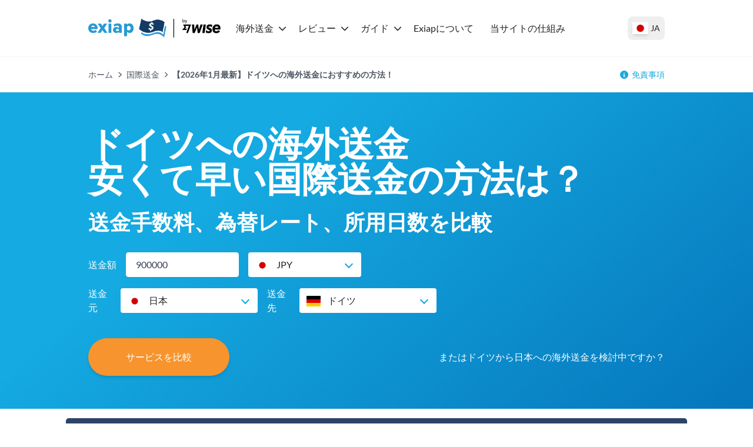

--- FILE ---
content_type: text/html; charset=utf-8
request_url: https://exiap.jp/international-money-transfers/send-money-to-germany
body_size: 58525
content:
<!DOCTYPE html><html lang="ja"><head><meta charSet="utf-8"/><link rel="preconnect" href="https://www.googletagmanager.com"/><link rel="dns-prefetch" href="https://www.googletagmanager.com"/><link rel="preconnect" href="https://exiap-uk-uploads.s3.eu-west-2.amazonaws.com"/><link rel="dns-prefetch" href="https://exiap-uk-uploads.s3.eu-west-2.amazonaws.com"/><meta name="viewport" content="width=device-width, initial-scale=1"/><script>window.addEventListener("CookiebotOnDialogInit", function() { if (Cookiebot.getDomainUrlParam("CookiebotScan") === "true") Cookiebot.setOutOfRegion(); });</script><script id="GTM-dataLayer" data-cookieconsent="ignore">
      window.dataLayer = window.dataLayer || [];
      function gtag() {
        dataLayer.push(arguments);
      }
      gtag("consent", "default", {
        ad_storage: "denied",
        analytics_storage: "denied",
        functionality_storage: "denied",
        personalization_storage: "denied",
        security_storage: "granted",
        wait_for_update: 2000,
      });
      gtag("set", "ads_data_redaction", true);
    
      </script><script id="GTM-tag" data-cookieconsent="ignore">
      (function(w,d,s,l,i){w[l]=w[l]||[];
        w[l].push({'gtm.start': new Date().getTime(),event:'gtm.js', });
        var f=d.getElementsByTagName(s)[0],j=d.createElement(s),dl=l!='dataLayer'?'&l='+l:'';
        j.async=true;j.src='https://www.googletagmanager.com/gtm.js?id='+i+dl+'&gtm_auth=&gtm_preview=&gtm_cookies_win=x';
        f.parentNode.insertBefore(j,f);
      })(window,document,'script','dataLayer','GTM-WQ8ZDWP');</script><title>【2026年1月最新】ドイツへの海外送金におすすめの方法！ - Exiap</title><link rel="icon" type="image/x-icon" href="/favicon.png"/><link rel="shortcut icon" type="image/x-icon" href="/favicon.png"/><meta name="referrer" content="no-referrer-when-downgrade"/><meta name="robots" content="index, follow"/><link rel="canonical" href="https://exiap.jp/international-money-transfers/send-money-to-germany"/><meta property="og:url" content="https://exiap.jp/international-money-transfers/send-money-to-germany"/><meta property="og:site_name" content="Exiap"/><meta property="og:locale" content="ja"/><meta property="og:title" content="【2026年1月最新】ドイツへの海外送金におすすめの方法！"/><meta property="twitter:title" content="【2026年1月最新】ドイツへの海外送金におすすめの方法！"/><meta name="description" content="日本からからドイツへの海外送金をお考えですか？本サイトでは、海外送金の方法に加えて、早くて安い海外送金の方法をご紹介します。"/><meta property="og:description" content="日本からからドイツへの海外送金をお考えですか？本サイトでは、海外送金の方法に加えて、早くて安い海外送金の方法をご紹介します。"/><meta property="twitter:description" content="日本からからドイツへの海外送金をお考えですか？本サイトでは、海外送金の方法に加えて、早くて安い海外送金の方法をご紹介します。"/><meta property="og:image" content="https://exiap-uk-uploads.s3.eu-west-2.amazonaws.com/how_to_send_money_2x_293030b2ba.png"/><meta property="twitter:image" content="https://exiap-uk-uploads.s3.eu-west-2.amazonaws.com/how_to_send_money_2x_293030b2ba.png"/><link rel="alternate" hrefLang="x-default" href="https://www.exiap.com/international-money-transfers/send-money-to-germany"/><link rel="alternate" hrefLang="en-US" href="https://www.exiap.com/international-money-transfers/send-money-to-germany"/><link rel="alternate" hrefLang="en-AU" href="https://www.thecurrencyshop.com.au/international-money-transfers/send-money-to-germany"/><link rel="alternate" hrefLang="en-NZ" href="https://www.thecurrencyshop.co.nz/international-money-transfers/send-money-to-germany"/><link rel="alternate" hrefLang="en-GB" href="https://exiap.co.uk/international-money-transfers/send-money-to-germany"/><link rel="alternate" hrefLang="ja" href="https://exiap.jp/international-money-transfers/send-money-to-germany"/><link rel="alternate" hrefLang="ro" href="https://exiap.ro/transferuri-internationale-de-bani/trimite-bani-in-germania"/><link rel="alternate" hrefLang="pt-BR" href="https://exiap.com.br/transferencias-internacionais-de-dinheiro/envio-de-dinheiro-para-a-alemanha"/><link rel="alternate" hrefLang="pl" href="https://exiap.pl/przelewy-zagraniczne/wysylanie-pieniedzy-do-niemiec"/><link rel="alternate" hrefLang="en-SG" href="https://exiap.sg/international-money-transfers/send-money-to-germany"/><link rel="alternate" hrefLang="en-MY" href="https://exiap.com.my/international-money-transfers/send-money-to-germany"/><link rel="alternate" hrefLang="en-IN" href="https://exiap.com.in/international-money-transfers/send-money-to-germany"/><link rel="alternate" hrefLang="zh-HK" href="https://exiap.hk/international-money-transfers/send-money-to-germany"/><link rel="alternate" hrefLang="en-CA" href="https://exiap.ca/international-money-transfers/send-money-to-germany"/><link rel="alternate" hrefLang="en-JP" href="https://exiap.jp/en-JP/international-money-transfers/send-money-to-germany"/><link rel="alternate" hrefLang="es-MX" href="https://exiap.mx/transferencias-de-dinero-internacionales/enviar-dinero-a-alemania"/><link rel="alternate" hrefLang="en-CH" href="https://exiap.ch/en-CH/international-money-transfers/send-money-to-germany"/><link rel="alternate" hrefLang="en-PH" href="https://exiap.ph/international-money-transfers/send-money-to-germany"/><link rel="alternate" hrefLang="tl-PH" href="https://exiap.ph/tl-PH/international-money-transfers/send-money-to-germany"/><link rel="alternate" hrefLang="ms-MY" href="https://exiap.com.my/ms-MY/international-money-transfers/send-money-to-germany"/><script type="application/ld+json" data-cookieconsent="ignore">{"@context":"https://schema.org","@graph":[{"@type":"WebPage","@id":"https://exiap.jp/international-money-transfers/send-money-to-germany#webpage","url":"https://exiap.jp/international-money-transfers/send-money-to-germany","name":"【2026年1月最新】ドイツへの海外送金におすすめの方法！ - Exiap"},{"@type":"MoneyTransfer","@id":"https://exiap.jp/international-money-transfers/send-money-to-germany#moneytransfer","url":"https://exiap.jp/international-money-transfers/send-money-to-germany","name":"【2026年1月最新】ドイツへの海外送金におすすめの方法！ - Exiap","description":"日本からからドイツへの海外送金をお考えですか？本サイトでは、海外送金の方法に加えて、早くて安い海外送金の方法をご紹介します。","amount":{"@type":"MonetaryAmount","currency":"JPY","value":900000},"potentialAction":{"@type":"TransferAction","fromLocation":{"@type":"Country","name":"日本"},"toLocation":{"@type":"Country","name":"ドイツ"}},"agent":[{"@type":"Organization","name":"Wise","hasOfferCatalog":{"@type":"OfferCatalog","itemListElement":[{"@type":"FinancialProduct","description":"Money Transfer JPY-EUR","feesAndCommissionsSpecification":"6344 JPY"},{"@type":"ExchangeRateSpecification","currency":"EUR","currentExchangeRate":{"@type":"UnitPriceSpecification","price":0.00545345,"priceCurrency":"JPY"}}]}},{"@type":"Organization","name":"PRESTIA","hasOfferCatalog":{"@type":"OfferCatalog","itemListElement":[{"@type":"FinancialProduct","description":"Money Transfer JPY-EUR","feesAndCommissionsSpecification":"8651.95 JPY"},{"@type":"ExchangeRateSpecification","currency":"EUR","currentExchangeRate":{"@type":"UnitPriceSpecification","price":0.00542241,"priceCurrency":"JPY"}}]}}]},{"@type":"FAQPage","mainEntity":[{"@type":"Question","name":"ドイツへの海外送金におすすめの方法は？","acceptedAnswer":{"@type":"Answer","text":"ドイツへ送金する際、手数料、スピード、利便性を総合的に判断することが重要です。\nExiapなどの比較ツールをチェックすることで、簡単に最適な方法を見つけられます。"}},{"@type":"Question","name":"日本からドイツへ海外送金のやり方は？","acceptedAnswer":{"@type":"Answer","text":"日本からドイツへの送金は、銀行、海外送金サービス、もしくは実店舗から行うことができます。それぞれのオプションにメリットとデメリットがあります。最適な送金方法はその時々の取引や条件によって異なります。"}},{"@type":"Question","name":"無料で日本からドイツへ海外送金できますか？","acceptedAnswer":{"@type":"Answer","text":"日本からドイツへの海外送金は無料ではありません。海外送金には必ずコストが発生し、企業はそのコストを補い利益を得るために、どこかで手数料を徴収します。多くのサービスでは、送金時の為替レートに手数料を上乗せする形で徴収されています。"}},{"@type":"Question","name":"日本からドイツへの海外送金に最適のタイミングは？","acceptedAnswer":{"@type":"Answer","text":"さらに、お客様が送金を行う時間や、利用するサービスや銀行の手数料など、様々な要因によって異なります。\n日本からドイツへの送金に最適なタイミングは一概には決まっていません。送金を行う必要があるタイミングや、受取人が送金を受け取る時期によって異なります。加えて、送金する時間や利用するサービス、銀行の手数料など、さまざまな要因が影響するため、最適なタイミングは個々の状況に応じて異なります。"}},{"@type":"Question","name":"ドイツへの海外送金が安全であることを確認するには？","acceptedAnswer":{"@type":"Answer","text":"当サイトで紹介しているすべてのサービスは、事業を提供する国で財務的に規制されており、必要なライセンスを保有しています。不正防止と個人情報保護のために最先端のセキュリティ対策を講じています。"}}]},{"name":"ドイツへの海外送金サービスの比較","@type":"ItemList","description":"ドイツへの最適な海外送金サービスを見つけるため、送金手数料と為替レートを考慮して、6社のサービスを比較して最も安いサービスから高いサービスにランク付けしました。","itemListElement":[{"item":{"name":"海外送金サービスの比較","@type":"Thing","description":"6社のサービス"},"@type":"ListItem","position":1},{"item":{"url":"https://wise.com/jp/send-money/send-money-to-germany?utm_source=exiap-jp&utm_medium=affiliate&utm_campaign=imt&utm_content=international_money_transfers%2Fsend_money_to_germany","name":"現在最も安い","@type":"Thing","description":"Wise"},"@type":"ListItem","position":2},{"item":{"name":"最安のコスト","@type":"Thing","description":"¥6344 JPY"},"@type":"ListItem","position":3},{"item":{"url":"https://wise.com/jp/send-money/send-money-to-germany?utm_source=exiap-jp&utm_medium=affiliate&utm_campaign=imt&utm_content=international_money_transfers%2Fsend_money_to_germany","name":"現在最も早い","@type":"Thing","description":"Wise"},"@type":"ListItem","position":4},{"item":{"name":"最も早い","@type":"Thing","description":"即時 〜2 日"},"@type":"ListItem","position":5},{"item":{"url":"https://wise.com/jp/send-money/send-money-to-germany?utm_source=exiap-jp&utm_medium=affiliate&utm_campaign=imt&utm_content=international_money_transfers%2Fsend_money_to_germany","name":"現在最も評価が高い","@type":"Thing","description":"Wise"},"@type":"ListItem","position":6},{"item":{"name":"含まれる海外送金サービス","@type":"Thing","description":"Wise, Rakuten, PRESTIA, SMBC, MUFG Bank, PayPal"},"@type":"ListItem","position":7}]},{"name":"ドイツへの安くて早い海外送金の方法","@type":"ItemList","itemListElement":[{"item":{"url":"https://wise.com/jp/send-money/send-money-to-germany?utm_source=exiap-jp&utm_medium=affiliate&utm_campaign=imt&utm_content=international_money_transfers%2Fsend_money_to_germany","name":"最安","@type":"Thing","description":"Wise"},"@type":"ListItem","position":1},{"item":{"url":"https://wise.com/jp/send-money/send-money-to-germany?utm_source=exiap-jp&utm_medium=affiliate&utm_campaign=imt&utm_content=international_money_transfers%2Fsend_money_to_germany","name":"最もお得な為替レート","@type":"Thing","description":"Wise"},"@type":"ListItem","position":2},{"item":{"url":"https://wise.com/jp/send-money/send-money-to-germany?utm_source=exiap-jp&utm_medium=affiliate&utm_campaign=imt&utm_content=international_money_transfers%2Fsend_money_to_germany","name":"最も早いサービス","@type":"Thing","description":"Wise"},"@type":"ListItem","position":3},{"item":{"url":"https://wise.com/jp/send-money/send-money-to-germany?utm_source=exiap-jp&utm_medium=affiliate&utm_campaign=imt&utm_content=international_money_transfers%2Fsend_money_to_germany","name":"最も評価が高い","@type":"Thing","description":"Wise"},"@type":"ListItem","position":4}]},{"name":"日本からドイツへの送金で最も評価が高いサービスは？","@type":"ItemList","description":"ドイツへの海外送金サービスを提供している6社の内、レビュー数と平均スコアにおけるランキングは以下の通りです。","itemListElement":[{"@type":"ListItem","item":{"@type":"Thing","name":"Wise","url":"https://wise.com/jp/send-money/send-money-to-germany?utm_source=exiap-jp&utm_medium=affiliate&utm_campaign=imt&utm_content=international_money_transfers%2Fsend_money_to_germany"},"position":1},{"@type":"ListItem","item":{"@type":"Thing","name":"SMBC","url":"https://www.smbc.co.jp/"},"position":2},{"@type":"ListItem","item":{"@type":"Thing","name":"Rakuten","url":"https://www.rakuten-bank.co.jp/"},"position":3},{"@type":"ListItem","item":{"@type":"Thing","name":"MUFG Bank","url":"https://www.mufg.jp/"},"position":4},{"@type":"ListItem","item":{"@type":"Thing","name":"PayPal","url":"https://www.paypal.com/"},"position":5}]},{"name":"最も安いドイツへの海外送金の方法は？","@type":"ItemList","description":"海外送金サービスは、手数料が低額または無料であることを売りにしていることが多くありますが、実際には為替レートに隠れコストが上乗せされています。","itemListElement":[{"@type":"ListItem","item":{"@type":"Thing","name":"Wise","description":"6344 JPY","url":"https://wise.com/jp/send-money/send-money-to-germany?utm_source=exiap-jp&utm_medium=affiliate&utm_campaign=imt&utm_content=international_money_transfers%2Fsend_money_to_germany"},"position":1},{"@type":"ListItem","item":{"@type":"Thing","name":"PRESTIA","description":"8651.95 JPY","url":"https://www.smbctb.co.jp/"},"position":2},{"@type":"ListItem","item":{"@type":"Thing","name":"Rakuten","description":"8667.5 JPY","url":"https://www.rakuten-bank.co.jp/"},"position":3},{"@type":"ListItem","item":{"@type":"Thing","name":"SMBC","description":"10955.8 JPY","url":"https://www.smbc.co.jp/"},"position":4},{"@type":"ListItem","item":{"@type":"Thing","name":"MUFG Bank","description":"14488.07 JPY","url":"https://www.mufg.jp/"},"position":5}]},{"name":"ドイツへの一番安い国際送金の方法は？","@type":"ItemList","description":"通常、3〜5営業日かかる銀行と比較して、海外送金サービスを使用することではるかに早くドイツへ送金できます。これは、銀行は通常SWIFTネットワークを介して国際送金を処理するためです。","itemListElement":[{"@type":"ListItem","item":{"@type":"Thing","name":"Wise","description":"即時 〜2 日","url":"https://wise.com/?utm_source=exiap-jp&utm_medium=affiliate&utm_campaign=imt&utm_content="},"position":1}]},{"name":"ドイツへの送金のやり方は？","step":[{"name":"ドイツへの銀行振込","text":"ほとんどの銀行では、オンライン、支店、または電話で海外送金を行うことができます。EURへの送金は、銀行口座から受取人の現地の銀行口座に、選択した通貨で行われます。","@type":"手続きの方法"},{"name":"支店に足を運ぶ","text":"大規模な支店やエージェントのネットワークを介して運営している専門の海外送金サービスもあるため、必要に応じて実店舗まで足を運んでEURを現金で支払うことができます。","@type":"手続きの方法"},{"name":"ドイツへのオンライン海外送金","text":"[source - currency - code ]/[ target - currency - code]の支払いをオンラインまたはスマートフォンで行う場合は、ご自身の銀行のオンラインバンキングサービス、または専門の海外送金サービスを選択できます。専門の海外送金サービスは、多くの場合、銀行よりも優れた為替レートと低額の手数料を提供しています。","@type":"手続きの方法"},{"name":"現金の受け取り","text":"現金での受け取りは受取人へ最も素早く資金を届けられる方法である場合がございます。しかし、優先的に取引が行われ、時には瞬時に取引が完了するため、最も高額な方法となります。","@type":"手続きの方法"}],"@type":"HowTo","@context":"https://schema.org"},{"name":"ドイツへの海外送金の入金方法","@type":"ItemList","description":"一般的に、銀行振込が最も安い支払い方法であるため、Exiapでサービスを比較する際に使用しています。これらのサービスで日本からドイツへ送金するための支払いオプションを見てみましょう。","itemListElement":[{"@type":"ListItem","item":{"@type":"Thing","name":"Wise","description":"銀行振込、デビットカード、SWIFT","url":"https://wise.com/jp/send-money/send-money-to-germany?utm_source=exiap-jp&utm_medium=affiliate&utm_campaign=imt&utm_content=international_money_transfers%2Fsend_money_to_germany"},"position":1}]},{"name":"ドイツへの海外送金に必要な情報","@type":"ItemList","description":"日本からドイツへの海外送金に必要な情報は利用するサービスや送金額によって異なります。一般的に海外送金に最低限必要なものとして、以下のような情報が求められます：","itemListElement":[{"@type":"ListItem","item":{"@type":"Thing","name":"IBAN"}},{"@type":"ListItem","item":{"@type":"Thing","name":"BIC"}}]},{"name":"最も安全な日本からドイツへの海外送金の方法","@type":"ItemList","description":"国際送金サービスを選ぶことはリスクが高いと感じるかもしれません。しかし、Exiapの比較ツールは、各国で法律に従って運営されている安全なサービスのみ推奨しています。 日本からドイツへ送金する際に最も安全な方法を探す場合、FCAに登録され運営しているサービスを見つけるのが一般的です。場合によっては、PRAによって規制されているオペレーターも含まれます。また、銀行を通じて送金する場合、FSCSについても知っておくと良いでしょう。以下でそれぞれの意味を見てみましょう。","itemListElement":[{"item":{"url":"https://register.fca.org.uk/s/","name":"FCA（金融行動監視機構） - ほとんどの金融活動はFCAによって認可される必要があります。FCAの役割は、金融活動を規制および監視し、基準が守られているか、そして金融ビジネスが安全かつ合法的に取引されているかを確認することです。","@type":"Thing"},"@type":"ListItem","position":1},{"item":{"url":"https://www.bankofengland.co.uk/prudential-regulation","name":"PRA（健全性規制機構）- PRAは、銀行、建設協会、保険会社、その他の類似の金融機関が安全に管理されていることを確認し、リスクと顧客の資金を安全に管理することを目的としています。","@type":"Thing"},"@type":"ListItem","position":2},{"item":{"url":"https://www.fscs.org.uk/","name":"FSCS（金融サービス補償機構）- FSCSは、銀行、保険会社、その他の対象金融サービス会社が破綻した際に顧客を保護します。銀行が破綻したり、その他の財政的な困難に直面した場合、FSCSを通じて補償を受けることができる可能性があります。","@type":"Thing"},"@type":"ListItem","position":3}]},{"name":"クレジットカードやデビットカードを使ったオンライン海外送金","@type":"ItemList","description":"カード決済をサポートするサービスの便利なリストをご紹介します","itemListElement":[{"@type":"ListItem","item":{"@type":"Thing","name":"Wise","description":"銀行振込、デビットカード、SWIFT","url":"https://wise.com/jp/send-money/send-money-to-germany?utm_source=exiap-jp&utm_medium=affiliate&utm_campaign=imt&utm_content=international_money_transfers%2Fsend_money_to_germany"},"position":1}]}]}</script><script type="application/ld+json" data-cookieconsent="ignore">{"@context":"https://schema.org","@type":"BreadcrumbList","@id":"https://exiap.jp#breadcrumb","itemListElement":[{"@type":"ListItem","position":1,"name":"ホーム","item":"https://exiap.jp/"},{"@type":"ListItem","position":2,"name":"国際送金","item":"https://exiap.jp/international-money-transfers"},{"@type":"ListItem","position":3,"name":"【2026年1月最新】ドイツへの海外送金におすすめの方法！"}]}</script><meta name="next-head-count" content="47"/><link rel="preload" href="/_next/static/media/lato-v20-latin-regular.cc2c3b4a.woff2" as="font" type="font/woff2"/><link rel="preload" href="/_next/static/media/lato-v20-latin-700.10278b9b.woff2" as="font" type="font/woff2"/><link data-next-font="" rel="preconnect" href="/" crossorigin="anonymous"/><link rel="preload" href="/_next/static/css/641a7b41b543969c.css" as="style"/><link rel="stylesheet" href="/_next/static/css/641a7b41b543969c.css" data-n-g=""/><noscript data-n-css=""></noscript><script defer="" nomodule="" src="/_next/static/chunks/polyfills-42372ed130431b0a.js"></script><script defer="" src="/_next/static/chunks/516.d4b083898d79a122.js"></script><script defer="" src="/_next/static/chunks/809.a1b9b239b338ea46.js"></script><script defer="" src="/_next/static/chunks/326.ab242fd2a26f7c47.js"></script><script defer="" src="/_next/static/chunks/146.716edd434d3b9a49.js"></script><script defer="" src="/_next/static/chunks/320.6a9e700335a35c6f.js"></script><script defer="" src="/_next/static/chunks/552.9a64cdd6ede4343c.js"></script><script defer="" src="/_next/static/chunks/380.938d3ca8c488c5a8.js"></script><script defer="" src="/_next/static/chunks/748.039187d7e803f38a.js"></script><script src="/_next/static/chunks/webpack-5e28b31eb1a82fa6.js" defer=""></script><script src="/_next/static/chunks/framework-97d94e38d2b990d3.js" defer=""></script><script src="/_next/static/chunks/main-4a3db683089eaa9f.js" defer=""></script><script src="/_next/static/chunks/pages/_app-8408c156b38161e4.js" defer=""></script><script src="/_next/static/chunks/c16184b3-d79eb2cf9e411a85.js" defer=""></script><script src="/_next/static/chunks/2cca2479-df5826483e07065a.js" defer=""></script><script src="/_next/static/chunks/370-5d7eefc9632374c0.js" defer=""></script><script src="/_next/static/chunks/400-a7027c07f4acb005.js" defer=""></script><script src="/_next/static/chunks/603-63cdd932dac604a9.js" defer=""></script><script src="/_next/static/chunks/466-7de67e30a5e00cb7.js" defer=""></script><script src="/_next/static/chunks/513-89b08e9863df845d.js" defer=""></script><script src="/_next/static/chunks/pages/%5B%5B...slug%5D%5D-4090d6c63964775c.js" defer=""></script><script src="/_next/static/0e2JEWjZKHmUAHmdLD6Ar/_buildManifest.js" defer=""></script><script src="/_next/static/0e2JEWjZKHmUAHmdLD6Ar/_ssgManifest.js" defer=""></script></head><body class="text-content"><div id="__next"><noscript>
      <iframe src="https://www.googletagmanager.com/ns.html?id=GTM-WQ8ZDWP&gtm_auth=&gtm_preview=&gtm_cookies_win=x"
        height="0" width="0" style="display:none;visibility:hidden" id="tag-manager"></iframe></noscript><div class="template-imt-send-money-direct-jp theme-exiap"><header><div class="flex items-center h-24 max-w-custom-container mx-auto"><div class="lg:hidden pl-6 pr-4"><button type="button" class="py-2 px-4flex justify-center items-center   w-auto transition ease-in duration-200 text-center text-base outline-none  w-12 h-12 rounded-full "><svg aria-hidden="true" focusable="false" data-prefix="fas" data-icon="bars" class="svg-inline--fa fa-bars fa-fw fa-2x " role="img" xmlns="http://www.w3.org/2000/svg" viewBox="0 0 448 512"><path fill="currentColor" d="M0 96C0 78.3 14.3 64 32 64l384 0c17.7 0 32 14.3 32 32s-14.3 32-32 32L32 128C14.3 128 0 113.7 0 96zM0 256c0-17.7 14.3-32 32-32l384 0c17.7 0 32 14.3 32 32s-14.3 32-32 32L32 288c-17.7 0-32-14.3-32-32zM448 416c0 17.7-14.3 32-32 32L32 448c-17.7 0-32-14.3-32-32s14.3-32 32-32l384 0c17.7 0 32 14.3 32 32z"></path></svg></button></div><div class="lg:pr-4 max-lg:pl-4"><a class="shrink-0 block" href="https://exiap.jp/"><img height="36" width="227" src="[data-uri]" title="Exiap" alt="Exiap"/></a></div><nav class="z-50 fixed top-24 bottom-0 left-0 right-0 lg:top-auto lg:right-auto lg:left-auto lg:right-auto lg:static bg-white hidden lg:block overflow-x-hidden lg:overflow-x-visible overflow-y-auto lg:overflow-y-visible pb-8 lg:pb-0"><div class="flex items-baseline lg:space-x-3 flex-col lg:flex-row"><div class="relative block lg:inline-block w-full lg:w-auto text-left"><div class="flex-row flex content-center items-center justify-between"><a class="block grow w-full -mr-10 lg:mr-auto lg:w-auto hover:underline text-content pl-2 pr-2 py-2 w-dropdown  shrink-0 font-black lg:font-normal" id="nav-nav-dropdown-31" href="https://exiap.jp/international-money-transfers">海外送金</a><span class="w-[14px] mr-4 lg:mr-0"><svg aria-hidden="true" focusable="false" data-prefix="fas" data-icon="chevron-down" class="svg-inline--fa fa-chevron-down  transition-transform duration-200" role="img" xmlns="http://www.w3.org/2000/svg" viewBox="0 0 512 512" width="14" color="rgb(var(--color-accent) / &lt;alpha-value&gt;)"><path fill="currentColor" d="M233.4 406.6c12.5 12.5 32.8 12.5 45.3 0l192-192c12.5-12.5 12.5-32.8 0-45.3s-32.8-12.5-45.3 0L256 338.7 86.6 169.4c-12.5-12.5-32.8-12.5-45.3 0s-12.5 32.8 0 45.3l192 192z"></path></svg></span></div><div class="bg-white lg:py-4 lg:origin-top-left lg:left-0 lg:shadow-lg invisible opacity-0  lg:absolute lg:w-72"><div class="lg:py-1 lg:w-64" role="menu" aria-orientation="vertical" aria-labelledby="nav-dropdown-31"><a class="block grow w-full -mr-10 lg:mr-auto lg:w-auto hover:underline text-content px-6 py-1   block" role="menuitem" href="https://exiap.jp/international-money-transfers/send-money-to-philippines">フィリピンへの送金</a><a class="block grow w-full -mr-10 lg:mr-auto lg:w-auto hover:underline text-content px-6 py-1   block" role="menuitem" href="https://exiap.jp/international-money-transfers/send-money-to-united-states">アメリカへの送金</a><a class="block grow w-full -mr-10 lg:mr-auto lg:w-auto hover:underline text-content px-6 py-1   block" role="menuitem" href="https://exiap.jp/international-money-transfers/send-money-to-india">インドへの送金</a><a class="block grow w-full -mr-10 lg:mr-auto lg:w-auto hover:underline text-content px-6 py-1   block" role="menuitem" href="https://exiap.jp/international-money-transfers/send-money-to-pakistan">パキスタンへの送金</a><a class="block grow w-full -mr-10 lg:mr-auto lg:w-auto hover:underline text-content px-6 py-1   block" role="menuitem" href="https://exiap.jp/international-money-transfers/send-money-to-bangladesh">バングラデシュへの送金</a><a class="block grow w-full -mr-10 lg:mr-auto lg:w-auto hover:underline text-content px-6 py-1  font-black block" role="menuitem" href="https://exiap.jp/international-money-transfers">全ての比較</a></div></div></div><div class="relative block lg:inline-block w-full lg:w-auto text-left"><div class="flex-row flex content-center items-center justify-between"><a class="block grow w-full -mr-10 lg:mr-auto lg:w-auto hover:underline text-content pl-2 pr-2 py-2 w-dropdown  shrink-0 font-black lg:font-normal" id="nav-nav-dropdown-172" href="https://exiap.jp/reviews">レビュー</a><span class="w-[14px] mr-4 lg:mr-0"><svg aria-hidden="true" focusable="false" data-prefix="fas" data-icon="chevron-down" class="svg-inline--fa fa-chevron-down  transition-transform duration-200" role="img" xmlns="http://www.w3.org/2000/svg" viewBox="0 0 512 512" width="14" color="rgb(var(--color-accent) / &lt;alpha-value&gt;)"><path fill="currentColor" d="M233.4 406.6c12.5 12.5 32.8 12.5 45.3 0l192-192c12.5-12.5 12.5-32.8 0-45.3s-32.8-12.5-45.3 0L256 338.7 86.6 169.4c-12.5-12.5-32.8-12.5-45.3 0s-12.5 32.8 0 45.3l192 192z"></path></svg></span></div><div class="bg-white lg:py-4 lg:origin-top-left lg:left-0 lg:shadow-lg invisible opacity-0  lg:absolute lg:w-72"><div class="lg:py-1 lg:w-64" role="menu" aria-orientation="vertical" aria-labelledby="nav-dropdown-172"><a class="block grow w-full -mr-10 lg:mr-auto lg:w-auto hover:underline text-content px-6 py-1   block" role="menuitem" href="https://exiap.jp/reviews/wise">Wiseを徹底解説</a><a class="block grow w-full -mr-10 lg:mr-auto lg:w-auto hover:underline text-content px-6 py-1   block" role="menuitem" href="https://exiap.jp/reviews/revolut">Revolutレビュー</a><a class="block grow w-full -mr-10 lg:mr-auto lg:w-auto hover:underline text-content px-6 py-1   block" role="menuitem" href="https://exiap.jp/reviews/wise-business-account">Wise法人アカウントを徹底解説</a><a class="block grow w-full -mr-10 lg:mr-auto lg:w-auto hover:underline text-content px-6 py-1   block" role="menuitem" href="https://exiap.jp/reviews/wise-card">Wiseカードを徹底解説</a><a class="block grow w-full -mr-10 lg:mr-auto lg:w-auto hover:underline text-content px-6 py-1   block" role="menuitem" href="https://exiap.jp/reviews/travelex">外貨両替トラベレックスのレートは？</a><a class="block grow w-full -mr-10 lg:mr-auto lg:w-auto hover:underline text-content px-6 py-1   block" role="menuitem" href="https://exiap.jp/reviews/payforex">PayForexを徹底解説！評判、使い方、手数料まで</a><a class="block grow w-full -mr-10 lg:mr-auto lg:w-auto hover:underline text-content px-6 py-1   block" role="menuitem" href="https://exiap.jp/reviews/paypal">PayPal（ペイパル）を徹底解説！使い方、手数料、口コミまで</a></div></div></div><div class="relative block lg:inline-block w-full lg:w-auto text-left"><div class="flex-row flex content-center items-center justify-between"><a class="block grow w-full -mr-10 lg:mr-auto lg:w-auto hover:underline text-content pl-2 pr-2 py-2 w-dropdown  shrink-0 font-black lg:font-normal" id="nav-nav-dropdown-170" href="https://exiap.jp/guides">ガイド</a><span class="w-[14px] mr-4 lg:mr-0"><svg aria-hidden="true" focusable="false" data-prefix="fas" data-icon="chevron-down" class="svg-inline--fa fa-chevron-down  transition-transform duration-200" role="img" xmlns="http://www.w3.org/2000/svg" viewBox="0 0 512 512" width="14" color="rgb(var(--color-accent) / &lt;alpha-value&gt;)"><path fill="currentColor" d="M233.4 406.6c12.5 12.5 32.8 12.5 45.3 0l192-192c12.5-12.5 12.5-32.8 0-45.3s-32.8-12.5-45.3 0L256 338.7 86.6 169.4c-12.5-12.5-32.8-12.5-45.3 0s-12.5 32.8 0 45.3l192 192z"></path></svg></span></div><div class="bg-white lg:py-4 lg:origin-top-left lg:left-0 lg:shadow-lg invisible opacity-0  lg:absolute lg:w-72"><div class="lg:py-1 lg:w-64" role="menu" aria-orientation="vertical" aria-labelledby="nav-dropdown-170"><a class="block grow w-full -mr-10 lg:mr-auto lg:w-auto hover:underline text-content px-6 py-1   block" role="menuitem" href="https://exiap.jp/guides/rakuten-bank-international-money-transfer">楽天銀行の海外送金を徹底解説！</a><a class="block grow w-full -mr-10 lg:mr-auto lg:w-auto hover:underline text-content px-6 py-1   block" role="menuitem" href="https://exiap.jp/guides/wise-vs-revolut">WiseとRevolutどっちがお得？</a><a class="block grow w-full -mr-10 lg:mr-auto lg:w-auto hover:underline text-content px-6 py-1   block" role="menuitem" href="https://exiap.jp/guides/credit-card-fee-comparison">クレジットカードの海外手数料を比較</a><a class="block grow w-full -mr-10 lg:mr-auto lg:w-auto hover:underline text-content px-6 py-1   block" role="menuitem" href="https://exiap.jp/guides/japan-post-international-money-transfer">ゆうちょ銀行の海外送金を徹底解説！</a><a class="block grow w-full -mr-10 lg:mr-auto lg:w-auto hover:underline text-content px-6 py-1   block" role="menuitem" href="https://exiap.jp/guides/mufg-bank-international-money-transfer">三菱UFJ銀行で海外送金する方法</a><a class="block grow w-full -mr-10 lg:mr-auto lg:w-auto hover:underline text-content px-6 py-1   block" role="menuitem" href="https://exiap.jp/guides/overseas-remittance-limits">海外送金の限度額はいくら？</a><a class="block grow w-full -mr-10 lg:mr-auto lg:w-auto hover:underline text-content px-6 py-1   block" role="menuitem" href="https://exiap.jp/guides/best-banks-for-international-money-transfers">個人向けの海外送金におすすめの銀行は？手数料を徹底比較！</a><a class="block grow w-full -mr-10 lg:mr-auto lg:w-auto hover:underline text-content px-6 py-1  font-black block" role="menuitem" href="https://exiap.jp/guides">全てのガイド記事を見る</a></div></div></div><a class="block grow w-full -mr-10 lg:mr-auto lg:w-auto hover:underline text-content pl-2 pr-2 py-2   " id="nav-118" href="https://exiap.jp/about">Exiapについて</a><a class="block grow w-full -mr-10 lg:mr-auto lg:w-auto hover:underline text-content pl-2 pr-2 py-2   " id="nav-141" href="https://exiap.jp/how-our-site-works">当サイトの仕組み</a></div></nav><div class="pl-4 lg:pl-2 pr-0 mr-4 lg:mr-0 ml-auto"><button type="button" class="h-10 flex items-center px-2 hover:bg-gray-100 rounded-lg transition-colors" aria-label="国を選択してください"><span class="link-flag flag-icon-jp h-[20px] w-[27px] shadow-md"></span><span class="text-sm font-medium hidden sm:inline ml-1">JA</span></button></div></div></header><section class="w-full mx-auto text-left
        bg-transparent
        px-0
        py-0
        
        border-t border-gray-100"><div class="max-w-custom-container mx-auto px-0"><div class="flex flex-col sm:flex-row justify-between py-3 sm:py-5 text-sm px-4 lg:px-0"><nav aria-label="breadcrumbs"><span class="last:font-bold text-gray-600"><a class="text-gray-600" href="https://exiap.jp/">ホーム</a><span class="px-2"><svg aria-hidden="true" focusable="false" data-prefix="fas" data-icon="chevron-right" class="svg-inline--fa fa-chevron-right fa-xs " role="img" xmlns="http://www.w3.org/2000/svg" viewBox="0 0 320 512"><path fill="currentColor" d="M310.6 233.4c12.5 12.5 12.5 32.8 0 45.3l-192 192c-12.5 12.5-32.8 12.5-45.3 0s-12.5-32.8 0-45.3L242.7 256 73.4 86.6c-12.5-12.5-12.5-32.8 0-45.3s32.8-12.5 45.3 0l192 192z"></path></svg></span></span><span class="last:font-bold text-gray-600"><a class="text-gray-600" href="https://exiap.jp/international-money-transfers">国際送金</a><span class="px-2"><svg aria-hidden="true" focusable="false" data-prefix="fas" data-icon="chevron-right" class="svg-inline--fa fa-chevron-right fa-xs " role="img" xmlns="http://www.w3.org/2000/svg" viewBox="0 0 320 512"><path fill="currentColor" d="M310.6 233.4c12.5 12.5 12.5 32.8 0 45.3l-192 192c-12.5 12.5-32.8 12.5-45.3 0s-12.5-32.8 0-45.3L242.7 256 73.4 86.6c-12.5-12.5-12.5-32.8 0-45.3s32.8-12.5 45.3 0l192 192z"></path></svg></span></span><span class="last:font-bold text-gray-600">【2026年1月最新】ドイツへの海外送金におすすめの方法！</span></nav><div class="relative flex-shrink-0 mt-2 sm:mt-0 ml-auto max-sm:text-right"><svg aria-hidden="true" focusable="false" data-prefix="fas" data-icon="circle-info" class="svg-inline--fa fa-circle-info text-accent mr-1.5" role="img" xmlns="http://www.w3.org/2000/svg" viewBox="0 0 512 512"><path fill="currentColor" d="M256 512A256 256 0 1 0 256 0a256 256 0 1 0 0 512zM216 336l24 0 0-64-24 0c-13.3 0-24-10.7-24-24s10.7-24 24-24l48 0c13.3 0 24 10.7 24 24l0 88 8 0c13.3 0 24 10.7 24 24s-10.7 24-24 24l-80 0c-13.3 0-24-10.7-24-24s10.7-24 24-24zm40-208a32 32 0 1 1 0 64 32 32 0 1 1 0-64z"></path></svg><a href="#disclaimers">免責事項</a></div></div></div></section><div class="page-content "><div class="main-content"><div class="content-widgets"><div class="c-compare-rates-fees relative variant-table-layout form-layout-form"><section id="compare-form" class="w-full mx-auto text-left
        bg-blue-gradient
        px-4 sm:px-6
        py-9 md:py-14
        
        "><div class="max-w-custom-container mx-auto " style="color:#ffffff"><h1 id="ドイツへの海外送金&lt;br&gt;安くて早い国際送金の方法は" class="mb-6">ドイツへの海外送金<br/>安くて早い国際送金の方法は？</h1><h2 id="送金手数料為替レート所用日数を比較" class="mb-8">送金手数料、為替レート、所用日数を比較</h2><div class=""><div class="flex flex-row items-center mb-4 flex-wrap sm:flex-nowrap"><div class="w-full mb-2 sm:mb-0 sm:w-auto sm:mr-4">送金額</div><div class="w-[48%] sm:w-48 mr-[4%] sm:mr-4"><div class=" relative "><input class=" rounded flex-1 appearance-none border w-full bg-white placeholder-gray-400 shadow-sm focus:outline-none focus:ring-2 focus:ring-brand focus:border-transparent border-white text-gray-700 py-2 px-4 text-base" type="text" value="900000"/></div></div><div class="w-[48%] sm:w-48"><div class="c-dropdown-select-container " tabindex="0" role="combobox" aria-haspopup="listbox" aria-expanded="false" aria-controls="dropdown-list"><div class="c-dropdown-select-control " aria-label="日本"><div class="c-dropdown-select-value"><span class="mr-3 link-flag flag-icon-jp"></span><span>JPY</span></div><span class="c-dropdown-select-caret "></span></div></div></div></div><div class="flex flex-row items-center"><div class="w-[48%] sm:w-72 mr-[4%] sm:mr-4 flex flex-col sm:flex-row sm:items-center"><div class="mr-4 mb-2 sm:mb-0">送金元</div><div class="w-full"><div class="c-dropdown-select-container " tabindex="0" role="combobox" aria-haspopup="listbox" aria-expanded="false" aria-controls="dropdown-list"><div class="c-dropdown-select-control " aria-label="日本"><div class="c-dropdown-select-value"><span class="mr-3 link-flag shrink-0 flag-icon-jp"></span><span>日本</span></div><span class="c-dropdown-select-caret "></span></div></div></div></div><div class="w-[48%] sm:w-72 flex flex-col sm:flex-row sm:items-center"><div class="mr-4 mb-2 sm:mb-0">送金先</div><div class="w-full"><div class="c-dropdown-select-container " tabindex="0" role="combobox" aria-haspopup="listbox" aria-expanded="false" aria-controls="dropdown-list"><div class="c-dropdown-select-control " aria-label="ドイツ"><div class="c-dropdown-select-value"><span class="mr-3 link-flag shrink-0 flag-icon-de"></span><span>ドイツ</span></div><span class="c-dropdown-select-caret "></span></div></div></div></div></div><div class="mt-10 flex flex-col lg:flex-row justify-center lg:justify-between items-center"><button tabindex="0" type="button" class="py-5 px-16  bg-brand hover:bg-brand-dark focus:bg-brand-dark text-white transition ease-in duration-200 text-center text-base shadow-md outline-none min-h-10  rounded-full w-auto ">サービスを比較</button><a class="text-center text-sm lg:text-base mt-7 lg:mt-0" style="color:#ffffff" href="https://exiap.jp/international-money-transfers/send-money-from-germany-to-japan">またはドイツから日本への海外送金を検討中ですか？</a></div></div></div></section><section id="compare-transfer-rates" class="max-w-custom-container-wider mx-auto text-left
        bg-white
        px-3
        
        
        "><div class="w-full mx-auto "><div class="c-results"><div class="c-results__head"><div>サービス</div><div>Trustpilot</div><div>スピード</div><div>合計コスト</div><div class="c-results__head-hint">受取金額<!-- --> <span>¥900,000の送金時</span></div><div>サービスへ移動</div></div><div class="c-results__row c-results__row-featured"><div class="c-results__provider"><div class="c-results__best-deal"><div>最もお得</div></div><a href="https://wise.com/jp/send-money/send-money-to-germany?utm_source=exiap-jp&amp;utm_medium=affiliate&amp;utm_campaign=imt&amp;utm_content=international_money_transfers%2Fsend_money_to_germany&amp;sourceAmount=900000&amp;sourceCurrency=JPY&amp;targetCurrency=EUR" target="_blank" rel="nofollow sponsored noopener"><img alt="Wise" loading="lazy" width="220.83333333333334" height="50" decoding="async" data-nimg="1" class="c-results__provider-logo" style="color:transparent" src="https://exiap-uk-uploads.s3.eu-west-2.amazonaws.com/wise_logo_e71a7cc2e1.svg"/></a><div class="c-results__collected c-results__collected--desktop"><span class="font-bold inline-block mr-[2px]"></span> <!-- -->1分前</div></div><div class="c-results__trustpilot"><div class="text-left"><a href="https://www.trustpilot.com/review/wise.com" target="_blank" rel="nofollow noopener" class="block text-content-light"><span class="mb-0 block">278,649件のレビュー</span><span class="relative inline-block bg-gray-300 h-[24px]"><span class="bg-[#23AB79] absolute h-[24px] inline-block" style="width:86%"></span><span class="z-20 h-[24px] inline-block"><span style="box-sizing:border-box;display:inline-block;overflow:hidden;width:125px;height:24px;background:none;opacity:1;border:0;margin:0;padding:0;position:relative"><img src="[data-uri]" decoding="async" data-nimg="fixed" style="position:absolute;top:0;left:0;bottom:0;right:0;box-sizing:border-box;padding:0;border:none;margin:auto;display:block;width:0;height:0;min-width:100%;max-width:100%;min-height:100%;max-height:100%"/><noscript><img loading="lazy" decoding="async" data-nimg="fixed" style="position:absolute;top:0;left:0;bottom:0;right:0;box-sizing:border-box;padding:0;border:none;margin:auto;display:block;width:0;height:0;min-width:100%;max-width:100%;min-height:100%;max-height:100%" srcSet="/_next/image?url=%2Fimages%2Ftrustpilot-stars.png&amp;w=128&amp;q=75 1x, /_next/image?url=%2Fimages%2Ftrustpilot-stars.png&amp;w=256&amp;q=75 2x" src="/_next/image?url=%2Fimages%2Ftrustpilot-stars.png&amp;w=256&amp;q=75"/></noscript></span></span></span><span class="inline-block ml-2 align-top">4.3</span><span class="block"><span style="box-sizing:border-box;display:inline-block;overflow:hidden;width:62px;height:15px;background:none;opacity:1;border:0;margin:0;padding:0;position:relative"><img src="[data-uri]" decoding="async" data-nimg="fixed" style="position:absolute;top:0;left:0;bottom:0;right:0;box-sizing:border-box;padding:0;border:none;margin:auto;display:block;width:0;height:0;min-width:100%;max-width:100%;min-height:100%;max-height:100%"/><noscript><img loading="lazy" decoding="async" data-nimg="fixed" style="position:absolute;top:0;left:0;bottom:0;right:0;box-sizing:border-box;padding:0;border:none;margin:auto;display:block;width:0;height:0;min-width:100%;max-width:100%;min-height:100%;max-height:100%" srcSet="/_next/image?url=%2Fimages%2Ftrustpilot-logo.png&amp;w=64&amp;q=75 1x, /_next/image?url=%2Fimages%2Ftrustpilot-logo.png&amp;w=128&amp;q=75 2x" src="/_next/image?url=%2Fimages%2Ftrustpilot-logo.png&amp;w=128&amp;q=75"/></noscript></span></span></a></div></div><div class="c-results__speed" data-label="スピード"><span class="c-results__value">0-2</span><span class="c-results__hint">日</span></div><div class="c-results__total" data-label="合計コスト"><span class="c-results__value">¥ 6,344.00</span><span class="c-results__hint">JPY</span><span class="c-results__more">もっと見る<!-- --> <svg aria-hidden="true" focusable="false" data-prefix="fas" data-icon="chevron-down" class="svg-inline--fa fa-chevron-down " role="img" xmlns="http://www.w3.org/2000/svg" viewBox="0 0 512 512"><path fill="currentColor" d="M233.4 406.6c12.5 12.5 32.8 12.5 45.3 0l192-192c12.5-12.5 12.5-32.8 0-45.3s-32.8-12.5-45.3 0L256 338.7 86.6 169.4c-12.5-12.5-32.8-12.5-45.3 0s-12.5 32.8 0 45.3l192 192z"></path></svg></span></div><div class="c-results__breakdown hidden"><div class="c-breakdown"><div><p class="font-bold underline">Wiseのコスト内訳</p><p>Wiseの送金手数料は¥6,344.00で、為替レートは0.0055です。<!-- --> <!-- -->Wiseはミッドマーケットレートを使用しており、追加手数料はかかりません。</p><p>この取引の合計コスト：¥6,344.00の送金手数料 + ¥0.00の為替レート手数料（Wiseはミッドマーケットレートを使用しています）= ¥6,344.00</p><p>これにより、WiseはEURへの¥900,000.00の送金において1番安いサービスです。</p></div><div><ul class="c-breakdown__list"><li class="c-breakdown__primary"><span>送金額（手数料込み）</span><span></span><span>¥900,000.00</span></li><li class="c-breakdown__secondary"><span>送金手数料</span><span></span><span>¥6,344.00</span></li><li class="c-breakdown__secondary"><span>Wiseの為替レート</span><span></span><span>0.0055</span></li><li class="c-breakdown__good"><span>0.0055のミッドマーケットレートと同じ</span></li><li class="c-breakdown__secondary"><span>為替レート内の手数料</span><span></span><span>¥0.00</span></li><li class="c-breakdown__primary"><span>合計コスト</span><span></span><span>¥6,344.00</span></li><li class="c-breakdown__primary"><span>受取金額</span><span></span><span>€4,873.51</span></li></ul></div></div></div><div class="c-results__payout" data-label="受取金額"><span class="c-results__value">€4,873.51</span><span class="c-results__hint">EUR</span></div><div class="c-results__collected c-results__collected--mobile"><span class="font-bold inline-block mr-[2px]"></span> <!-- -->1分前</div><div class="c-results__cta"><a target="_blank" rel="nofollow sponsored noopener" class="bg-brand hover:bg-brand-dark focus:bg-brand-dark text-white transition ease-in duration-200 text-center shadow-md outline-none inline-block
       rounded-full w-auto min-w-[150px] max-w-[170px] px-2 py-3 break-words" href="https://wise.com/jp/send-money/send-money-to-germany?utm_source=exiap-jp&amp;utm_medium=affiliate&amp;utm_campaign=imt&amp;utm_content=international_money_transfers%2Fsend_money_to_germany&amp;sourceAmount=900000&amp;sourceCurrency=JPY&amp;targetCurrency=EUR">サイトへ移動</a></div></div><div class="c-results__row"><div class="c-results__provider"><a href="https://www.rakuten-bank.co.jp/" target="_blank" rel="nofollow sponsored noopener"><img alt="Rakuten" loading="lazy" width="326.0869565217391" height="50" decoding="async" data-nimg="1" class="c-results__provider-logo" style="color:transparent" srcSet="/_next/image?url=https%3A%2F%2Fdq8dwmysp7hk1.cloudfront.net%2Flogos%2Frakuten.png&amp;w=384&amp;q=75 1x, /_next/image?url=https%3A%2F%2Fdq8dwmysp7hk1.cloudfront.net%2Flogos%2Frakuten.png&amp;w=750&amp;q=75 2x" src="/_next/image?url=https%3A%2F%2Fdq8dwmysp7hk1.cloudfront.net%2Flogos%2Frakuten.png&amp;w=750&amp;q=75"/></a><div class="c-results__collected c-results__collected--desktop"><span class="font-bold inline-block mr-[2px]"></span> <!-- -->29分前</div></div><div class="c-results__trustpilot"><div class="text-left"><a href="https://www.trustpilot.com/review/www.rakuten-bank.co.jp" target="_blank" rel="nofollow noopener" class="block text-content-light"><span class="mb-0 block">2件のレビュー</span><span class="relative inline-block bg-gray-300 h-[24px]"><span class="bg-[#23AB79] absolute h-[24px] inline-block" style="width:57.99999999999999%"></span><span class="z-20 h-[24px] inline-block"><span style="box-sizing:border-box;display:inline-block;overflow:hidden;width:125px;height:24px;background:none;opacity:1;border:0;margin:0;padding:0;position:relative"><img src="[data-uri]" decoding="async" data-nimg="fixed" style="position:absolute;top:0;left:0;bottom:0;right:0;box-sizing:border-box;padding:0;border:none;margin:auto;display:block;width:0;height:0;min-width:100%;max-width:100%;min-height:100%;max-height:100%"/><noscript><img loading="lazy" decoding="async" data-nimg="fixed" style="position:absolute;top:0;left:0;bottom:0;right:0;box-sizing:border-box;padding:0;border:none;margin:auto;display:block;width:0;height:0;min-width:100%;max-width:100%;min-height:100%;max-height:100%" srcSet="/_next/image?url=%2Fimages%2Ftrustpilot-stars.png&amp;w=128&amp;q=75 1x, /_next/image?url=%2Fimages%2Ftrustpilot-stars.png&amp;w=256&amp;q=75 2x" src="/_next/image?url=%2Fimages%2Ftrustpilot-stars.png&amp;w=256&amp;q=75"/></noscript></span></span></span><span class="inline-block ml-2 align-top">2.9</span><span class="block"><span style="box-sizing:border-box;display:inline-block;overflow:hidden;width:62px;height:15px;background:none;opacity:1;border:0;margin:0;padding:0;position:relative"><img src="[data-uri]" decoding="async" data-nimg="fixed" style="position:absolute;top:0;left:0;bottom:0;right:0;box-sizing:border-box;padding:0;border:none;margin:auto;display:block;width:0;height:0;min-width:100%;max-width:100%;min-height:100%;max-height:100%"/><noscript><img loading="lazy" decoding="async" data-nimg="fixed" style="position:absolute;top:0;left:0;bottom:0;right:0;box-sizing:border-box;padding:0;border:none;margin:auto;display:block;width:0;height:0;min-width:100%;max-width:100%;min-height:100%;max-height:100%" srcSet="/_next/image?url=%2Fimages%2Ftrustpilot-logo.png&amp;w=64&amp;q=75 1x, /_next/image?url=%2Fimages%2Ftrustpilot-logo.png&amp;w=128&amp;q=75 2x" src="/_next/image?url=%2Fimages%2Ftrustpilot-logo.png&amp;w=128&amp;q=75"/></noscript></span></span></a></div></div><div class="c-results__speed" data-label="スピード"><span class="c-results__value">変動あり</span></div><div class="c-results__total" data-label="合計コスト"><span class="c-results__value">¥ 8,667.50</span><span class="c-results__hint">JPY</span><span class="c-results__more">もっと見る<!-- --> <svg aria-hidden="true" focusable="false" data-prefix="fas" data-icon="chevron-down" class="svg-inline--fa fa-chevron-down " role="img" xmlns="http://www.w3.org/2000/svg" viewBox="0 0 512 512"><path fill="currentColor" d="M233.4 406.6c12.5 12.5 32.8 12.5 45.3 0l192-192c12.5-12.5 12.5-32.8 0-45.3s-32.8-12.5-45.3 0L256 338.7 86.6 169.4c-12.5-12.5-32.8-12.5-45.3 0s-12.5 32.8 0 45.3l192 192z"></path></svg></span></div><div class="c-results__breakdown hidden"><div class="c-breakdown"><div><p class="font-bold underline">Rakutenのコスト内訳</p><p>Rakutenの送金手数料は¥1,750.00で、為替レートは0.0054です。<!-- --> <!-- -->為替レートは0.0055のミッドマーケットレートより低く、¥6,917.50のコストがかかります。</p><p>この取引の合計コスト：¥1,750.00の送金手数料 + ¥6,917.50の為替レート手数料 = ¥8,667.50</p><p>これにより、RakutenはEURへの¥900,000.00の送金において2番目に安いサービスです。</p></div><div><ul class="c-breakdown__list"><li class="c-breakdown__primary"><span>送金額（手数料込み）</span><span></span><span>¥900,000.00</span></li><li class="c-breakdown__secondary"><span>送金手数料</span><span></span><span>¥1,750.00</span></li><li class="c-breakdown__secondary"><span>Rakutenの為替レート</span><span></span><span>0.0054</span></li><li class="c-breakdown__bad"><span>0.0055のミッドマーケットレートより0.98%低い</span></li><li class="c-breakdown__secondary"><span>為替レート内の手数料</span><span></span><span>¥6,917.50</span></li><li class="c-breakdown__primary"><span>合計コスト</span><span></span><span>¥8,667.50</span></li><li class="c-breakdown__primary"><span>受取金額</span><span></span><span>€4,861.20</span></li></ul></div></div></div><div class="c-results__payout" data-label="受取金額"><span class="c-results__value">€4,861.20</span><span class="c-results__hint">EUR</span></div><div class="c-results__collected c-results__collected--mobile"><span class="font-bold inline-block mr-[2px]"></span> <!-- -->29分前</div><div class="c-results__cta"><a target="_blank" rel="nofollow sponsored noopener" class="bg-brand hover:bg-brand-dark focus:bg-brand-dark text-white transition ease-in duration-200 text-center shadow-md outline-none inline-block
       rounded-full w-auto min-w-[150px] max-w-[170px] px-2 py-3 break-words" href="https://www.rakuten-bank.co.jp/">サイトへ移動</a></div></div><div class="c-results__row"><div class="c-results__provider"><a href="https://www.smbctb.co.jp/" target="_blank" rel="nofollow sponsored noopener"><img alt="PRESTIA" loading="lazy" width="130.66666666666666" height="50" decoding="async" data-nimg="1" class="c-results__provider-logo" style="color:transparent" srcSet="/_next/image?url=https%3A%2F%2Fdq8dwmysp7hk1.cloudfront.net%2Flogos%2Fsmbc-prestia.png&amp;w=256&amp;q=75 1x, /_next/image?url=https%3A%2F%2Fdq8dwmysp7hk1.cloudfront.net%2Flogos%2Fsmbc-prestia.png&amp;w=384&amp;q=75 2x" src="/_next/image?url=https%3A%2F%2Fdq8dwmysp7hk1.cloudfront.net%2Flogos%2Fsmbc-prestia.png&amp;w=384&amp;q=75"/></a><div class="c-results__collected c-results__collected--desktop"><span class="font-bold inline-block mr-[2px]"></span> <!-- -->28分前</div></div><div class="c-results__trustpilot"><div class="text-left"><a href="#" target="_blank" rel="nofollow noopener" class="block text-content-light"><span class="mb-0 block">0.00件のレビュー</span><span class="relative inline-block bg-gray-300 h-[24px]"><span class="bg-[#23AB79] absolute h-[24px] inline-block" style="width:0%"></span><span class="z-20 h-[24px] inline-block"><span style="box-sizing:border-box;display:inline-block;overflow:hidden;width:125px;height:24px;background:none;opacity:1;border:0;margin:0;padding:0;position:relative"><img src="[data-uri]" decoding="async" data-nimg="fixed" style="position:absolute;top:0;left:0;bottom:0;right:0;box-sizing:border-box;padding:0;border:none;margin:auto;display:block;width:0;height:0;min-width:100%;max-width:100%;min-height:100%;max-height:100%"/><noscript><img loading="lazy" decoding="async" data-nimg="fixed" style="position:absolute;top:0;left:0;bottom:0;right:0;box-sizing:border-box;padding:0;border:none;margin:auto;display:block;width:0;height:0;min-width:100%;max-width:100%;min-height:100%;max-height:100%" srcSet="/_next/image?url=%2Fimages%2Ftrustpilot-stars.png&amp;w=128&amp;q=75 1x, /_next/image?url=%2Fimages%2Ftrustpilot-stars.png&amp;w=256&amp;q=75 2x" src="/_next/image?url=%2Fimages%2Ftrustpilot-stars.png&amp;w=256&amp;q=75"/></noscript></span></span></span><span class="inline-block ml-2 align-top">0</span><span class="block"><span style="box-sizing:border-box;display:inline-block;overflow:hidden;width:62px;height:15px;background:none;opacity:1;border:0;margin:0;padding:0;position:relative"><img src="[data-uri]" decoding="async" data-nimg="fixed" style="position:absolute;top:0;left:0;bottom:0;right:0;box-sizing:border-box;padding:0;border:none;margin:auto;display:block;width:0;height:0;min-width:100%;max-width:100%;min-height:100%;max-height:100%"/><noscript><img loading="lazy" decoding="async" data-nimg="fixed" style="position:absolute;top:0;left:0;bottom:0;right:0;box-sizing:border-box;padding:0;border:none;margin:auto;display:block;width:0;height:0;min-width:100%;max-width:100%;min-height:100%;max-height:100%" srcSet="/_next/image?url=%2Fimages%2Ftrustpilot-logo.png&amp;w=64&amp;q=75 1x, /_next/image?url=%2Fimages%2Ftrustpilot-logo.png&amp;w=128&amp;q=75 2x" src="/_next/image?url=%2Fimages%2Ftrustpilot-logo.png&amp;w=128&amp;q=75"/></noscript></span></span></a></div></div><div class="c-results__speed" data-label="スピード"><span class="c-results__value">変動あり</span></div><div class="c-results__total" data-label="合計コスト"><span class="c-results__value">¥ 8,651.95</span><span class="c-results__hint">JPY</span><span class="c-results__more">もっと見る<!-- --> <svg aria-hidden="true" focusable="false" data-prefix="fas" data-icon="chevron-down" class="svg-inline--fa fa-chevron-down " role="img" xmlns="http://www.w3.org/2000/svg" viewBox="0 0 512 512"><path fill="currentColor" d="M233.4 406.6c12.5 12.5 32.8 12.5 45.3 0l192-192c12.5-12.5 12.5-32.8 0-45.3s-32.8-12.5-45.3 0L256 338.7 86.6 169.4c-12.5-12.5-32.8-12.5-45.3 0s-12.5 32.8 0 45.3l192 192z"></path></svg></span></div><div class="c-results__breakdown hidden"><div class="c-breakdown"><div><p class="font-bold underline">PRESTIAのコスト内訳</p><p>PRESTIAの送金手数料は¥3,500.00で、為替レートは0.0054です。<!-- --> <!-- -->為替レートは0.0055のミッドマーケットレートより低く、¥5,151.95のコストがかかります。</p><p>この取引の合計コスト：¥3,500.00の送金手数料 + ¥5,151.95の為替レート手数料 = ¥8,651.95</p><p>これにより、PRESTIAはEURへの¥900,000.00の送金において3番目に安いサービスです。</p></div><div><ul class="c-breakdown__list"><li class="c-breakdown__primary"><span>送金額（手数料込み）</span><span></span><span>¥900,000.00</span></li><li class="c-breakdown__secondary"><span>送金手数料</span><span></span><span>¥3,500.00</span></li><li class="c-breakdown__secondary"><span>PRESTIAの為替レート</span><span></span><span>0.0054</span></li><li class="c-breakdown__bad"><span>0.0055のミッドマーケットレートより0.98%低い</span></li><li class="c-breakdown__secondary"><span>為替レート内の手数料</span><span></span><span>¥5,151.95</span></li><li class="c-breakdown__primary"><span>合計コスト</span><span></span><span>¥8,651.95</span></li><li class="c-breakdown__primary"><span>受取金額</span><span></span><span>€4,861.19</span></li></ul></div></div></div><div class="c-results__payout" data-label="受取金額"><span class="c-results__value">€4,861.19</span><span class="c-results__hint">EUR</span></div><div class="c-results__collected c-results__collected--mobile"><span class="font-bold inline-block mr-[2px]"></span> <!-- -->28分前</div><div class="c-results__cta"><a target="_blank" rel="nofollow sponsored noopener" class="bg-brand hover:bg-brand-dark focus:bg-brand-dark text-white transition ease-in duration-200 text-center shadow-md outline-none inline-block
       rounded-full w-auto min-w-[150px] max-w-[170px] px-2 py-3 break-words" href="https://www.smbctb.co.jp/">サイトへ移動</a></div></div><div class="c-results__row"><div class="c-results__provider"><a href="https://www.smbc.co.jp/" target="_blank" rel="nofollow sponsored noopener"><img alt="SMBC" loading="lazy" width="126.66666666666666" height="50" decoding="async" data-nimg="1" class="c-results__provider-logo" style="color:transparent" srcSet="/_next/image?url=https%3A%2F%2Fdq8dwmysp7hk1.cloudfront.net%2Flogos%2Fsmbc.png&amp;w=128&amp;q=75 1x, /_next/image?url=https%3A%2F%2Fdq8dwmysp7hk1.cloudfront.net%2Flogos%2Fsmbc.png&amp;w=256&amp;q=75 2x" src="/_next/image?url=https%3A%2F%2Fdq8dwmysp7hk1.cloudfront.net%2Flogos%2Fsmbc.png&amp;w=256&amp;q=75"/></a><div class="c-results__collected c-results__collected--desktop"><span class="font-bold inline-block mr-[2px]"></span> <!-- -->18分前</div></div><div class="c-results__trustpilot"><div class="text-left"><a href="https://www.trustpilot.com/review/www.smbc.co.jp" target="_blank" rel="nofollow noopener" class="block text-content-light"><span class="mb-0 block">4件のレビュー</span><span class="relative inline-block bg-gray-300 h-[24px]"><span class="bg-[#23AB79] absolute h-[24px] inline-block" style="width:70%"></span><span class="z-20 h-[24px] inline-block"><span style="box-sizing:border-box;display:inline-block;overflow:hidden;width:125px;height:24px;background:none;opacity:1;border:0;margin:0;padding:0;position:relative"><img src="[data-uri]" decoding="async" data-nimg="fixed" style="position:absolute;top:0;left:0;bottom:0;right:0;box-sizing:border-box;padding:0;border:none;margin:auto;display:block;width:0;height:0;min-width:100%;max-width:100%;min-height:100%;max-height:100%"/><noscript><img loading="lazy" decoding="async" data-nimg="fixed" style="position:absolute;top:0;left:0;bottom:0;right:0;box-sizing:border-box;padding:0;border:none;margin:auto;display:block;width:0;height:0;min-width:100%;max-width:100%;min-height:100%;max-height:100%" srcSet="/_next/image?url=%2Fimages%2Ftrustpilot-stars.png&amp;w=128&amp;q=75 1x, /_next/image?url=%2Fimages%2Ftrustpilot-stars.png&amp;w=256&amp;q=75 2x" src="/_next/image?url=%2Fimages%2Ftrustpilot-stars.png&amp;w=256&amp;q=75"/></noscript></span></span></span><span class="inline-block ml-2 align-top">3.5</span><span class="block"><span style="box-sizing:border-box;display:inline-block;overflow:hidden;width:62px;height:15px;background:none;opacity:1;border:0;margin:0;padding:0;position:relative"><img src="[data-uri]" decoding="async" data-nimg="fixed" style="position:absolute;top:0;left:0;bottom:0;right:0;box-sizing:border-box;padding:0;border:none;margin:auto;display:block;width:0;height:0;min-width:100%;max-width:100%;min-height:100%;max-height:100%"/><noscript><img loading="lazy" decoding="async" data-nimg="fixed" style="position:absolute;top:0;left:0;bottom:0;right:0;box-sizing:border-box;padding:0;border:none;margin:auto;display:block;width:0;height:0;min-width:100%;max-width:100%;min-height:100%;max-height:100%" srcSet="/_next/image?url=%2Fimages%2Ftrustpilot-logo.png&amp;w=64&amp;q=75 1x, /_next/image?url=%2Fimages%2Ftrustpilot-logo.png&amp;w=128&amp;q=75 2x" src="/_next/image?url=%2Fimages%2Ftrustpilot-logo.png&amp;w=128&amp;q=75"/></noscript></span></span></a></div></div><div class="c-results__speed" data-label="スピード"><span class="c-results__value">変動あり</span></div><div class="c-results__total" data-label="合計コスト"><span class="c-results__value">¥ 10,955.80</span><span class="c-results__hint">JPY</span><span class="c-results__more">もっと見る<!-- --> <svg aria-hidden="true" focusable="false" data-prefix="fas" data-icon="chevron-down" class="svg-inline--fa fa-chevron-down " role="img" xmlns="http://www.w3.org/2000/svg" viewBox="0 0 512 512"><path fill="currentColor" d="M233.4 406.6c12.5 12.5 32.8 12.5 45.3 0l192-192c12.5-12.5 12.5-32.8 0-45.3s-32.8-12.5-45.3 0L256 338.7 86.6 169.4c-12.5-12.5-32.8-12.5-45.3 0s-12.5 32.8 0 45.3l192 192z"></path></svg></span></div><div class="c-results__breakdown hidden"><div class="c-breakdown"><div><p class="font-bold underline">SMBCのコスト内訳</p><p>SMBCの送金手数料は¥3,500.00で、為替レートは0.0054です。<!-- --> <!-- -->為替レートは0.0055のミッドマーケットレートより低く、¥7,455.80のコストがかかります。</p><p>この取引の合計コスト：¥3,500.00の送金手数料 + ¥7,455.80の為替レート手数料 = ¥10,955.80</p><p>これにより、SMBCはEURへの¥900,000.00の送金において4番目に安いサービスです。</p></div><div><ul class="c-breakdown__list"><li class="c-breakdown__primary"><span>送金額（手数料込み）</span><span></span><span>¥900,000.00</span></li><li class="c-breakdown__secondary"><span>送金手数料</span><span></span><span>¥3,500.00</span></li><li class="c-breakdown__secondary"><span>SMBCの為替レート</span><span></span><span>0.0054</span></li><li class="c-breakdown__bad"><span>0.0055のミッドマーケットレートより0.98%低い</span></li><li class="c-breakdown__secondary"><span>為替レート内の手数料</span><span></span><span>¥7,455.80</span></li><li class="c-breakdown__primary"><span>合計コスト</span><span></span><span>¥10,955.80</span></li><li class="c-breakdown__primary"><span>受取金額</span><span></span><span>€4,848.85</span></li></ul></div></div></div><div class="c-results__payout" data-label="受取金額"><span class="c-results__value">€4,848.85</span><span class="c-results__hint">EUR</span></div><div class="c-results__collected c-results__collected--mobile"><span class="font-bold inline-block mr-[2px]"></span> <!-- -->18分前</div><div class="c-results__cta"><a target="_blank" rel="nofollow sponsored noopener" class="bg-brand hover:bg-brand-dark focus:bg-brand-dark text-white transition ease-in duration-200 text-center shadow-md outline-none inline-block
       rounded-full w-auto min-w-[150px] max-w-[170px] px-2 py-3 break-words" href="https://www.smbc.co.jp/">サイトへ移動</a></div></div><div class="c-results__row"><div class="c-results__provider"><a href="https://www.mufg.jp/" target="_blank" rel="nofollow sponsored noopener"><img alt="MUFG Bank" loading="lazy" width="213.33333333333334" height="50" decoding="async" data-nimg="1" class="c-results__provider-logo" style="color:transparent" srcSet="/_next/image?url=https%3A%2F%2Fdq8dwmysp7hk1.cloudfront.net%2Flogos%2Fmufg.png&amp;w=256&amp;q=75 1x, /_next/image?url=https%3A%2F%2Fdq8dwmysp7hk1.cloudfront.net%2Flogos%2Fmufg.png&amp;w=640&amp;q=75 2x" src="/_next/image?url=https%3A%2F%2Fdq8dwmysp7hk1.cloudfront.net%2Flogos%2Fmufg.png&amp;w=640&amp;q=75"/></a><div class="c-results__collected c-results__collected--desktop"><span class="font-bold inline-block mr-[2px]"></span> <!-- -->5時間前</div></div><div class="c-results__trustpilot"><div class="text-left"><a href="https://www.trustpilot.com/review/www.mufg.jp" target="_blank" rel="nofollow noopener" class="block text-content-light"><span class="mb-0 block">24件のレビュー</span><span class="relative inline-block bg-gray-300 h-[24px]"><span class="bg-[#23AB79] absolute h-[24px] inline-block" style="width:34%"></span><span class="z-20 h-[24px] inline-block"><span style="box-sizing:border-box;display:inline-block;overflow:hidden;width:125px;height:24px;background:none;opacity:1;border:0;margin:0;padding:0;position:relative"><img src="[data-uri]" decoding="async" data-nimg="fixed" style="position:absolute;top:0;left:0;bottom:0;right:0;box-sizing:border-box;padding:0;border:none;margin:auto;display:block;width:0;height:0;min-width:100%;max-width:100%;min-height:100%;max-height:100%"/><noscript><img loading="lazy" decoding="async" data-nimg="fixed" style="position:absolute;top:0;left:0;bottom:0;right:0;box-sizing:border-box;padding:0;border:none;margin:auto;display:block;width:0;height:0;min-width:100%;max-width:100%;min-height:100%;max-height:100%" srcSet="/_next/image?url=%2Fimages%2Ftrustpilot-stars.png&amp;w=128&amp;q=75 1x, /_next/image?url=%2Fimages%2Ftrustpilot-stars.png&amp;w=256&amp;q=75 2x" src="/_next/image?url=%2Fimages%2Ftrustpilot-stars.png&amp;w=256&amp;q=75"/></noscript></span></span></span><span class="inline-block ml-2 align-top">1.7</span><span class="block"><span style="box-sizing:border-box;display:inline-block;overflow:hidden;width:62px;height:15px;background:none;opacity:1;border:0;margin:0;padding:0;position:relative"><img src="[data-uri]" decoding="async" data-nimg="fixed" style="position:absolute;top:0;left:0;bottom:0;right:0;box-sizing:border-box;padding:0;border:none;margin:auto;display:block;width:0;height:0;min-width:100%;max-width:100%;min-height:100%;max-height:100%"/><noscript><img loading="lazy" decoding="async" data-nimg="fixed" style="position:absolute;top:0;left:0;bottom:0;right:0;box-sizing:border-box;padding:0;border:none;margin:auto;display:block;width:0;height:0;min-width:100%;max-width:100%;min-height:100%;max-height:100%" srcSet="/_next/image?url=%2Fimages%2Ftrustpilot-logo.png&amp;w=64&amp;q=75 1x, /_next/image?url=%2Fimages%2Ftrustpilot-logo.png&amp;w=128&amp;q=75 2x" src="/_next/image?url=%2Fimages%2Ftrustpilot-logo.png&amp;w=128&amp;q=75"/></noscript></span></span></a></div></div><div class="c-results__speed" data-label="スピード"><span class="c-results__value">変動あり</span></div><div class="c-results__total" data-label="合計コスト"><span class="c-results__value">¥ 14,488.07</span><span class="c-results__hint">JPY</span><span class="c-results__more">もっと見る<!-- --> <svg aria-hidden="true" focusable="false" data-prefix="fas" data-icon="chevron-down" class="svg-inline--fa fa-chevron-down " role="img" xmlns="http://www.w3.org/2000/svg" viewBox="0 0 512 512"><path fill="currentColor" d="M233.4 406.6c12.5 12.5 32.8 12.5 45.3 0l192-192c12.5-12.5 12.5-32.8 0-45.3s-32.8-12.5-45.3 0L256 338.7 86.6 169.4c-12.5-12.5-32.8-12.5-45.3 0s-12.5 32.8 0 45.3l192 192z"></path></svg></span></div><div class="c-results__breakdown hidden"><div class="c-breakdown"><div><p class="font-bold underline">MUFG Bankのコスト内訳</p><p>MUFG Bankの送金手数料は¥6,000.00で、為替レートは0.0054です。<!-- --> <!-- -->為替レートは0.0055のミッドマーケットレートより低く、¥8,488.07のコストがかかります。</p><p>この取引の合計コスト：¥6,000.00の送金手数料 + ¥8,488.07の為替レート手数料 = ¥14,488.07</p><p>これにより、MUFG BankはEURへの¥900,000.00の送金において5番目に安いサービスです。</p></div><div><ul class="c-breakdown__list"><li class="c-breakdown__primary"><span>送金額（手数料込み）</span><span></span><span>¥900,000.00</span></li><li class="c-breakdown__secondary"><span>送金手数料</span><span></span><span>¥6,000.00</span></li><li class="c-breakdown__secondary"><span>MUFG Bankの為替レート</span><span></span><span>0.0054</span></li><li class="c-breakdown__bad"><span>0.0055のミッドマーケットレートより0.98%低い</span></li><li class="c-breakdown__secondary"><span>為替レート内の手数料</span><span></span><span>¥8,488.07</span></li><li class="c-breakdown__primary"><span>合計コスト</span><span></span><span>¥14,488.07</span></li><li class="c-breakdown__primary"><span>受取金額</span><span></span><span>€4,829.83</span></li></ul></div></div></div><div class="c-results__payout" data-label="受取金額"><span class="c-results__value">€4,829.83</span><span class="c-results__hint">EUR</span></div><div class="c-results__collected c-results__collected--mobile"><span class="font-bold inline-block mr-[2px]"></span> <!-- -->5時間前</div><div class="c-results__cta"><a target="_blank" rel="nofollow sponsored noopener" class="bg-brand hover:bg-brand-dark focus:bg-brand-dark text-white transition ease-in duration-200 text-center shadow-md outline-none inline-block
       rounded-full w-auto min-w-[150px] max-w-[170px] px-2 py-3 break-words" href="https://www.mufg.jp/">サイトへ移動</a></div></div><div class="c-results__row"><div class="c-results__provider"><a href="https://www.paypal.com/" target="_blank" rel="nofollow sponsored noopener"><img alt="PayPal" loading="lazy" width="186" height="50" decoding="async" data-nimg="1" class="c-results__provider-logo" style="color:transparent" srcSet="/_next/image?url=https%3A%2F%2Fdq8dwmysp7hk1.cloudfront.net%2Flogos%2Fpaypal.png&amp;w=256&amp;q=75 1x, /_next/image?url=https%3A%2F%2Fdq8dwmysp7hk1.cloudfront.net%2Flogos%2Fpaypal.png&amp;w=384&amp;q=75 2x" src="/_next/image?url=https%3A%2F%2Fdq8dwmysp7hk1.cloudfront.net%2Flogos%2Fpaypal.png&amp;w=384&amp;q=75"/></a><div class="c-results__collected c-results__collected--desktop"><span class="font-bold inline-block mr-[2px]"></span> <!-- -->24分前</div></div><div class="c-results__trustpilot"><div class="text-left"><a href="https://www.trustpilot.com/review/www.paypal.com" target="_blank" rel="nofollow noopener" class="block text-content-light"><span class="mb-0 block">36,489件のレビュー</span><span class="relative inline-block bg-gray-300 h-[24px]"><span class="bg-[#23AB79] absolute h-[24px] inline-block" style="width:26%"></span><span class="z-20 h-[24px] inline-block"><span style="box-sizing:border-box;display:inline-block;overflow:hidden;width:125px;height:24px;background:none;opacity:1;border:0;margin:0;padding:0;position:relative"><img src="[data-uri]" decoding="async" data-nimg="fixed" style="position:absolute;top:0;left:0;bottom:0;right:0;box-sizing:border-box;padding:0;border:none;margin:auto;display:block;width:0;height:0;min-width:100%;max-width:100%;min-height:100%;max-height:100%"/><noscript><img loading="lazy" decoding="async" data-nimg="fixed" style="position:absolute;top:0;left:0;bottom:0;right:0;box-sizing:border-box;padding:0;border:none;margin:auto;display:block;width:0;height:0;min-width:100%;max-width:100%;min-height:100%;max-height:100%" srcSet="/_next/image?url=%2Fimages%2Ftrustpilot-stars.png&amp;w=128&amp;q=75 1x, /_next/image?url=%2Fimages%2Ftrustpilot-stars.png&amp;w=256&amp;q=75 2x" src="/_next/image?url=%2Fimages%2Ftrustpilot-stars.png&amp;w=256&amp;q=75"/></noscript></span></span></span><span class="inline-block ml-2 align-top">1.3</span><span class="block"><span style="box-sizing:border-box;display:inline-block;overflow:hidden;width:62px;height:15px;background:none;opacity:1;border:0;margin:0;padding:0;position:relative"><img src="[data-uri]" decoding="async" data-nimg="fixed" style="position:absolute;top:0;left:0;bottom:0;right:0;box-sizing:border-box;padding:0;border:none;margin:auto;display:block;width:0;height:0;min-width:100%;max-width:100%;min-height:100%;max-height:100%"/><noscript><img loading="lazy" decoding="async" data-nimg="fixed" style="position:absolute;top:0;left:0;bottom:0;right:0;box-sizing:border-box;padding:0;border:none;margin:auto;display:block;width:0;height:0;min-width:100%;max-width:100%;min-height:100%;max-height:100%" srcSet="/_next/image?url=%2Fimages%2Ftrustpilot-logo.png&amp;w=64&amp;q=75 1x, /_next/image?url=%2Fimages%2Ftrustpilot-logo.png&amp;w=128&amp;q=75 2x" src="/_next/image?url=%2Fimages%2Ftrustpilot-logo.png&amp;w=128&amp;q=75"/></noscript></span></span></a></div></div><div class="c-results__speed" data-label="スピード"><span class="c-results__value">変動あり</span></div><div class="c-results__total" data-label="合計コスト"><span class="c-results__value">¥ 44,728.51</span><span class="c-results__hint">JPY</span><span class="c-results__more">もっと見る<!-- --> <svg aria-hidden="true" focusable="false" data-prefix="fas" data-icon="chevron-down" class="svg-inline--fa fa-chevron-down " role="img" xmlns="http://www.w3.org/2000/svg" viewBox="0 0 512 512"><path fill="currentColor" d="M233.4 406.6c12.5 12.5 32.8 12.5 45.3 0l192-192c12.5-12.5 12.5-32.8 0-45.3s-32.8-12.5-45.3 0L256 338.7 86.6 169.4c-12.5-12.5-32.8-12.5-45.3 0s-12.5 32.8 0 45.3l192 192z"></path></svg></span></div><div class="c-results__breakdown hidden"><div class="c-breakdown"><div><p class="font-bold underline">PayPalのコスト内訳</p><p>PayPalの送金手数料は¥499.00で、為替レートは0.0052です。<!-- --> <!-- -->為替レートは0.0055のミッドマーケットレートより低く、¥44,229.51のコストがかかります。</p><p>この取引の合計コスト：¥499.00の送金手数料 + ¥44,229.51の為替レート手数料 = ¥44,728.51</p><p>これにより、PayPalはEURへの¥900,000.00の送金において6番目に安いサービスです。</p></div><div><ul class="c-breakdown__list"><li class="c-breakdown__primary"><span>送金額（手数料込み）</span><span></span><span>¥900,000.00</span></li><li class="c-breakdown__secondary"><span>送金手数料</span><span></span><span>¥499.00</span></li><li class="c-breakdown__secondary"><span>PayPalの為替レート</span><span></span><span>0.0052</span></li><li class="c-breakdown__bad"><span>0.0055のミッドマーケットレートより4.65%低い</span></li><li class="c-breakdown__secondary"><span>為替レート内の手数料</span><span></span><span>¥44,229.51</span></li><li class="c-breakdown__primary"><span>合計コスト</span><span></span><span>¥44,728.51</span></li><li class="c-breakdown__primary"><span>受取金額</span><span></span><span>€4,675.61</span></li></ul></div></div></div><div class="c-results__payout" data-label="受取金額"><span class="c-results__value">€4,675.61</span><span class="c-results__hint">EUR</span></div><div class="c-results__collected c-results__collected--mobile"><span class="font-bold inline-block mr-[2px]"></span> <!-- -->24分前</div><div class="c-results__cta"><a target="_blank" rel="nofollow sponsored noopener" class="bg-brand hover:bg-brand-dark focus:bg-brand-dark text-white transition ease-in duration-200 text-center shadow-md outline-none inline-block
       rounded-full w-auto min-w-[150px] max-w-[170px] px-2 py-3 break-words" href="https://www.paypal.com/">サイトへ移動</a></div></div><div class="mt-8 "><p class="mb-0 text-base">お客様がExiapページ経由で各社サービスを利用した場合、弊社が紹介手数料を受け取る場合がありますが、表示されるランキングの順位、為替レート、お客様の手数料には影響しません。この検索結果は費用の安い順に表示されています。<a href="/how-our-site-works" class="underline">詳細を確認する</a></p></div></div></div></section></div><section class="w-full mx-auto text-left
        bg-lightblue
        px-4 sm:px-6
        py-9 md:py-14
        
        "><div class="max-w-custom-container mx-auto "><h2 id="ドイツへの安くて早い海外送金の方法" class="mb-12 text-center">ドイツへの安くて早い海外送金の方法</h2><div class="flex gap-4 items-center flex-wrap sm:flex-nowrap"><div class="w-full sm:w-7/12"><ol start="1" class=""><li class="text-2xl"><strong>最安の手数料：</strong>   <a target="_blank" rel="nofollow" href="https://wise.com/jp/send-money/send-money-to-germany?utm_source=exiap-jp&amp;utm_medium=affiliate&amp;utm_campaign=imt&amp;utm_content=international_money_transfers%2Fsend_money_to_germany"><u>Wise</u></a></li><li class="text-2xl"><strong>一番お得な為替レート：</strong>   <a target="_blank" rel="nofollow" href="https://wise.com/jp/send-money/send-money-to-germany?utm_source=exiap-jp&amp;utm_medium=affiliate&amp;utm_campaign=imt&amp;utm_content=international_money_transfers%2Fsend_money_to_germany"><u>Wise</u></a></li><li class="text-2xl"><strong>一番早いサービス：</strong>   <a target="_blank" rel="nofollow" href="https://wise.com/jp/send-money/send-money-to-germany?utm_source=exiap-jp&amp;utm_medium=affiliate&amp;utm_campaign=imt&amp;utm_content=international_money_transfers%2Fsend_money_to_germany"><u>Wise</u></a></li><li class="text-2xl"><strong>最高評価のサービス：</strong>   <a target="_blank" rel="nofollow" href="https://wise.com/jp/send-money/send-money-to-germany?utm_source=exiap-jp&amp;utm_medium=affiliate&amp;utm_campaign=imt&amp;utm_content=international_money_transfers%2Fsend_money_to_germany"><u>Wise</u></a></li></ol></div><div class="w-full sm:w-5/12 text-center"><span style="box-sizing:border-box;display:inline-block;overflow:hidden;width:initial;height:initial;background:none;opacity:1;border:0;margin:0;padding:0;position:relative;max-width:100%"><span style="box-sizing:border-box;display:block;width:initial;height:initial;background:none;opacity:1;border:0;margin:0;padding:0;max-width:100%"><img style="display:block;max-width:100%;width:initial;height:initial;background:none;opacity:1;border:0;margin:0;padding:0" alt="" aria-hidden="true" src="data:image/svg+xml,%3csvg%20xmlns=%27http://www.w3.org/2000/svg%27%20version=%271.1%27%20width=%271200%27%20height=%27750%27/%3e"/></span><img src="[data-uri]" decoding="async" data-nimg="intrinsic" style="position:absolute;top:0;left:0;bottom:0;right:0;box-sizing:border-box;padding:0;border:none;margin:auto;display:block;width:0;height:0;min-width:100%;max-width:100%;min-height:100%;max-height:100%"/><noscript><img loading="lazy" decoding="async" data-nimg="intrinsic" style="position:absolute;top:0;left:0;bottom:0;right:0;box-sizing:border-box;padding:0;border:none;margin:auto;display:block;width:0;height:0;min-width:100%;max-width:100%;min-height:100%;max-height:100%" srcSet="/_next/image?url=%2Fimages%2Flandmarks-by-code%2Fde.jpg&amp;w=1200&amp;q=75 1x, /_next/image?url=%2Fimages%2Flandmarks-by-code%2Fde.jpg&amp;w=3840&amp;q=75 2x" src="/_next/image?url=%2Fimages%2Flandmarks-by-code%2Fde.jpg&amp;w=3840&amp;q=75"/></noscript></span></div></div></div></section><section class="w-full mx-auto text-left
        bg-white
        px-4 sm:px-6
        py-9 md:py-14
        
        "><div class="max-w-custom-container mx-auto "><div><h2 class="mb-8">ドイツへの海外送金サービスの比較</h2><p>ドイツへの最適な国際送金の方法を見つけるため、Exiapではドイツへの海外送金を行なっている6社のサービスを調査し、為替レート、送金手数料、所用日数、評価などを比較しました。</p><ul class="pl-6 list-disc ml-2"><li><strong>比較対象の海外送金サービス：</strong> 6社</li><li><strong>最安のサービス：</strong> <a target="_blank" rel="nofollow" href="https://wise.com/jp/send-money/send-money-to-germany?utm_source=exiap-jp&amp;utm_medium=affiliate&amp;utm_campaign=imt&amp;utm_content=international_money_transfers%2Fsend_money_to_germany">Wise</a></li><li><strong>最安の手数料：</strong> 6344 円</li><li><strong>最短のサービス：</strong> <a target="_blank" rel="nofollow" href="https://wise.com/jp/send-money/send-money-to-germany?utm_source=exiap-jp&amp;utm_medium=affiliate&amp;utm_campaign=imt&amp;utm_content=international_money_transfers%2Fsend_money_to_germany">Wise</a></li><li><strong>最短日数：</strong> 即時 〜2 日</li><li><strong>最高評価のサービス：</strong> <a target="_blank" rel="nofollow" href="https://wise.com/jp/send-money/send-money-to-germany?utm_source=exiap-jp&amp;utm_medium=affiliate&amp;utm_campaign=imt&amp;utm_content=international_money_transfers%2Fsend_money_to_germany">Wise</a></li><li><strong>比較対象：</strong> Wise、Rakuten、PRESTIA、SMBC、MUFG Bank、PayPal</li></ul></div></div></section><section class="w-full mx-auto text-left
        bg-white
        px-4 sm:px-6
        py-9 md:py-14
        
        "><div class="max-w-custom-container mx-auto "><div class="flex sm:items-center mb-8"><div class="w-[30px] sm:w-[60px] mt-2 mr-4 sm:mr-8 shrink-0"><span style="box-sizing:border-box;display:inline-block;overflow:hidden;width:initial;height:initial;background:none;opacity:1;border:0;margin:0;padding:0;position:relative;max-width:100%"><span style="box-sizing:border-box;display:block;width:initial;height:initial;background:none;opacity:1;border:0;margin:0;padding:0;max-width:100%"><img style="display:block;max-width:100%;width:initial;height:initial;background:none;opacity:1;border:0;margin:0;padding:0" alt="" aria-hidden="true" src="data:image/svg+xml,%3csvg%20xmlns=%27http://www.w3.org/2000/svg%27%20version=%271.1%27%20width=%2771%27%20height=%2771%27/%3e"/></span><img src="[data-uri]" decoding="async" data-nimg="intrinsic" style="position:absolute;top:0;left:0;bottom:0;right:0;box-sizing:border-box;padding:0;border:none;margin:auto;display:block;width:0;height:0;min-width:100%;max-width:100%;min-height:100%;max-height:100%"/><noscript><img loading="lazy" decoding="async" data-nimg="intrinsic" style="position:absolute;top:0;left:0;bottom:0;right:0;box-sizing:border-box;padding:0;border:none;margin:auto;display:block;width:0;height:0;min-width:100%;max-width:100%;min-height:100%;max-height:100%" srcSet="/_next/image?url=%2Fimages%2Fcheapest-provider-icon.png&amp;w=96&amp;q=75 1x, /_next/image?url=%2Fimages%2Fcheapest-provider-icon.png&amp;w=256&amp;q=75 2x" src="/_next/image?url=%2Fimages%2Fcheapest-provider-icon.png&amp;w=256&amp;q=75"/></noscript></span></div><div class=""><h2 id="ドイツへの最も安い海外送金の方法は" class="font-bold text-[1.35rem] leading-7 sm:text-3xl">ドイツへの最も安い海外送金の方法は？</h2></div></div><div class="mb-12 sm:mb-20"><div><ul class="pl-6 list-disc ml-4 my-8"><li><strong>Wise</strong>: 6344 円</li><li><strong>PRESTIA</strong>: 8651.95 円</li><li><strong>Rakuten</strong>: 8667.5 円</li><li><strong>SMBC</strong>: 10955.8 円</li><li><strong>MUFG Bank</strong>: 14488.07 円</li></ul><p><strong>一番安いオプションである<a target="_blank" rel="nofollow" href="https://wise.com/jp/send-money/send-money-to-germany?utm_source=exiap-jp&amp;utm_medium=affiliate&amp;utm_campaign=imt&amp;utm_content=international_money_transfers%2Fsend_money_to_germany">Wise</a></strong>のユーロ/円の為替レートはユーロ/円で、手数料は6344 円 です。</p><p>手数料が44728.51円のPayPalと比べて、38384.51円を節約できます。</p><p>ユーロ/円の為替レートとあわせて、サービスから事前に提示される手数料も確認しましょう。</p><p>海外送金サービスの中には、低料金や手数料無料をアピールしているものもありますが、為替レートに手数料が含まれているケースが少なくありません。</p><p>現在、ユーロ/円のミッドマーケットレート（市場中値）は<strong>183.37016</strong>です。ドイツへ送金する際に手数料を比較する場合、為替レートも確認することが大切です。</p><p>一般的に銀行では為替レートに隠れた為替手数料が含まれていることがあります。
現在、1 ユーロは183.37016 円ですが、銀行では一般的に約3%程度の手数料が上乗せされ、1 ユーロ = 188.87126 円の為替レートが適用される場合があります。</p>
<ul class="pl-6 list-disc ml-4 my-8"><li><p><a target="_blank" rel="nofollow" href="https://wise.com/jp/send-money/send-money-to-germany?utm_source=exiap-jp&amp;utm_medium=affiliate&amp;utm_campaign=imt&amp;utm_content=international_money_transfers%2Fsend_money_to_germany"><strong>Wise</strong></a>はEUR/JPYで181.81818の為替レートを提供しており、一番安いオプションです。ドイツへの送金手数料は6344円です。</p></li><li><p><a target="_blank" rel="nofollow" href="https://www.smbctb.co.jp/"><strong>PRESTIA</strong></a>はEUR/JPYで185.18519の為替レートを提供しています。ドイツへの送金手数料は8651.95円です。</p></li><li><p><a target="_blank" rel="nofollow" href="https://www.rakuten-bank.co.jp/"><strong>Rakuten</strong></a>はEUR/JPYで185.18519の為替レートを提供しています。ドイツへの送金手数料は8667.5円です。</p></li><li><p><a target="_blank" rel="nofollow" href="https://www.smbc.co.jp/"><strong>SMBC</strong></a>はEUR/JPYで185.18519の為替レートを提供しています。ドイツへの送金手数料は10955.8円です。</p></li></ul></div></div><div class="flex sm:items-center mb-8"><div class="w-[30px] sm:w-[60px] mt-2 mr-4 sm:mr-8 shrink-0"><span style="box-sizing:border-box;display:inline-block;overflow:hidden;width:initial;height:initial;background:none;opacity:1;border:0;margin:0;padding:0;position:relative;max-width:100%"><span style="box-sizing:border-box;display:block;width:initial;height:initial;background:none;opacity:1;border:0;margin:0;padding:0;max-width:100%"><img style="display:block;max-width:100%;width:initial;height:initial;background:none;opacity:1;border:0;margin:0;padding:0" alt="" aria-hidden="true" src="data:image/svg+xml,%3csvg%20xmlns=%27http://www.w3.org/2000/svg%27%20version=%271.1%27%20width=%2771%27%20height=%2771%27/%3e"/></span><img src="[data-uri]" decoding="async" data-nimg="intrinsic" style="position:absolute;top:0;left:0;bottom:0;right:0;box-sizing:border-box;padding:0;border:none;margin:auto;display:block;width:0;height:0;min-width:100%;max-width:100%;min-height:100%;max-height:100%"/><noscript><img loading="lazy" decoding="async" data-nimg="intrinsic" style="position:absolute;top:0;left:0;bottom:0;right:0;box-sizing:border-box;padding:0;border:none;margin:auto;display:block;width:0;height:0;min-width:100%;max-width:100%;min-height:100%;max-height:100%" srcSet="/_next/image?url=%2Fimages%2Ffastest-provider-icon.png&amp;w=96&amp;q=75 1x, /_next/image?url=%2Fimages%2Ffastest-provider-icon.png&amp;w=256&amp;q=75 2x" src="/_next/image?url=%2Fimages%2Ffastest-provider-icon.png&amp;w=256&amp;q=75"/></noscript></span></div><div class=""><h2 id="ドイツへの番早い国際送金の方法は" class="font-bold text-[1.35rem] leading-7 sm:text-3xl">ドイツへの一番早い国際送金の方法は？</h2></div></div><div class="mb-12 sm:mb-20"><div><ul class="pl-6 list-disc ml-4 my-8"><li><strong>Wise</strong>: 即時 〜2 日</li></ul><p>通常、ドイツへ送金する際、銀行を利用する場合には3～5営業日かかるのに対し、海外送金サービスを利用すればはるかに早く送金できます。銀行は通常SWIFTネットワークを通じて国際送金を処理します。このシステムは、いくつかの仲介機関を経由して取引を行うため、プロセスが遅くなります。一方、海外送金サービスは独自のネットワークを構築しており、より迅速に取引を処理できます。その結果、瞬時に受取人の口座に着金することもあります。</p><p>比較対象のサービスの中で最も早くドイツへ送金できるのは、<a target="_blank" rel="nofollow" href="https://wise.com/jp/send-money/send-money-to-germany?utm_source=exiap-jp&amp;utm_medium=affiliate&amp;utm_campaign=imt&amp;utm_content=international_money_transfers%2Fsend_money_to_germany"><strong>Wise</strong></a>で、 即時 〜2 日ほどで送金が完了します。</p><p><a class="" href="https://exiap.jp/international-money-transfers/best-ways-to-transfer-money-instantly">送金スピードを軸にサービスを比較する場合はこちら</a></p></div></div><div class="flex sm:items-center mb-8"><div class="w-[30px] sm:w-[60px] mt-2 mr-4 sm:mr-8 shrink-0"><span style="box-sizing:border-box;display:inline-block;overflow:hidden;width:initial;height:initial;background:none;opacity:1;border:0;margin:0;padding:0;position:relative;max-width:100%"><span style="box-sizing:border-box;display:block;width:initial;height:initial;background:none;opacity:1;border:0;margin:0;padding:0;max-width:100%"><img style="display:block;max-width:100%;width:initial;height:initial;background:none;opacity:1;border:0;margin:0;padding:0" alt="" aria-hidden="true" src="data:image/svg+xml,%3csvg%20xmlns=%27http://www.w3.org/2000/svg%27%20version=%271.1%27%20width=%2771%27%20height=%2771%27/%3e"/></span><img src="[data-uri]" decoding="async" data-nimg="intrinsic" style="position:absolute;top:0;left:0;bottom:0;right:0;box-sizing:border-box;padding:0;border:none;margin:auto;display:block;width:0;height:0;min-width:100%;max-width:100%;min-height:100%;max-height:100%"/><noscript><img loading="lazy" decoding="async" data-nimg="intrinsic" style="position:absolute;top:0;left:0;bottom:0;right:0;box-sizing:border-box;padding:0;border:none;margin:auto;display:block;width:0;height:0;min-width:100%;max-width:100%;min-height:100%;max-height:100%" srcSet="/_next/image?url=%2Fimages%2Fbest-rated-provider-icon.png&amp;w=96&amp;q=75 1x, /_next/image?url=%2Fimages%2Fbest-rated-provider-icon.png&amp;w=256&amp;q=75 2x" src="/_next/image?url=%2Fimages%2Fbest-rated-provider-icon.png&amp;w=256&amp;q=75"/></noscript></span></div><div class=""><h2 id="日本からドイツへの送金で最も評価が高いサービスは" class="font-bold text-[1.35rem] leading-7 sm:text-3xl">日本からドイツへの送金で最も評価が高いサービスは？</h2></div></div><div class=""><div><p>こちらがドイツへ海外送金できる<strong>6社のサービス</strong>の<strong>Trustpilot</strong>上のレビュー数と平均スコアです：</p><ul class="pl-6 list-disc ml-4 my-8"><li><a target="_blank" rel="nofollow" href="https://wise.com/jp/send-money/send-money-to-germany?utm_source=exiap-jp&amp;utm_medium=affiliate&amp;utm_campaign=imt&amp;utm_content=international_money_transfers%2Fsend_money_to_germany">Wise</a> - Trustpilotの評価：4.3、Excellent</li><li><a target="_blank" rel="nofollow" href="https://www.smbc.co.jp/">SMBC</a> - Trustpilotの評価：3.5、Average</li><li><a target="_blank" rel="nofollow" href="https://www.rakuten-bank.co.jp/">Rakuten</a> - Trustpilotの評価：2.9、Average</li><li><a target="_blank" rel="nofollow" href="https://www.mufg.jp/">MUFG Bank</a> - Trustpilotの評価：1.7、Bad</li><li><a target="_blank" rel="nofollow" href="https://www.paypal.com/">PayPal</a> - Trustpilotの評価：1.3、Bad</li></ul><center><a target="_blank" rel="nofollow" class="inline-block bg-brand hover:bg-brand-dark focus:bg-brand-dark text-white py-2 px-8 w-auto transition ease-in duration-200 text-center text-base shadow-md outline-none rounded-full mx-4 my-2  button mt-4" href="https://wise.com/jp/send-money/send-money-to-germany?utm_source=exiap-jp&amp;utm_medium=affiliate&amp;utm_campaign=imt&amp;utm_content=international_money_transfers%2Fsend_money_to_germany">Wiseに移動する</a></center></div></div></div></section><section class="w-full mx-auto text-left
        bg-white
        px-4 sm:px-6
        py-9 md:py-14
        
        "><div class="max-w-custom-container mx-auto "><h2 id="ドイツへの送金のやり方は" class="mb-8">ドイツへの送金のやり方は？</h2><div class=""><div><p>ドイツへの海外送金には下記のような方法があります。</p><p><strong>銀行振込</strong>：銀行を利用すれば、オンラインバンキング、支店、または電話で海外送金が可能です。EURでの送金は、送金元の銀行口座から受取人の現地銀行口座へ直接振り込まれます。</p><p><strong>専門の送金サービス（店舗利用）</strong>： 大規模な支店や代理店ネットワークを持つ海外送金サービスを利用すると、実店舗でユーロを現金で支払う、または日本円をユーロに両替して送金することができます。</p><p><a class="" href="https://exiap.jp/international-money-transfers/how-to-send-money-online"><strong>オンライン海外送金</strong></a>：オンラインバンキングや海外送金専門サービスを使えば、円からユーロへの送金をスマートフォンやPCで簡単に行えます。専門の送金サービスは、一般的に銀行よりも良い為替レートと低い手数料を提供しています。</p><p><strong>現金の受け取り</strong>：受取人が現金を直接受け取れる方法もあります。これは資金を最も早く届ける手段の一つですが、取引が優先的に処理されるため、手数料が高くなる場合があります。</p></div></div><div class="mt-8"><a class="py-2 px-8 text-base  bg-brand hover:bg-brand-dark focus:bg-brand-dark text-white transition ease-in duration-200 text-center shadow-md outline-none inline-block
       rounded-full w-auto " href="#compare-transfer-rates">サービスを比較</a></div></div></section><section class="w-full mx-auto text-left
        bg-lightblue
        px-4 sm:px-6
        py-9 md:py-14
        
        "><div class="max-w-custom-container mx-auto "><h2 id="ドイツの銀行口座へ直接送金する方法" class="mb-8">ドイツの銀行口座へ直接送金する方法</h2><div class="w-full"><div><p>通常、ドイツへの銀行振込は、送金人と受取人にとって最も便利なオプションです。受取人は特別な手続きを行う必要がなく、指定された通貨で送金された金額が直接口座に着金します。その後、すぐに現金を引き出すことが可能です。</p><p>ドイツのの銀行口座に直接送金する場合、海外送金サービスを利用することで、より安価で迅速に送金できるケースが多く見られます。各サービスには若干の手続きの違いがありますが、基本的な流れはほぼ共通しています。</p><ol start="1" class=" ml-4 mt-8"><li><div class="flex mb-8 flex-col sm:flex-row text-center sm:text-left items-center sm:items-start"><span class="rounded-full bg-accent text-white text-2xl h-12 w-12 inline-flex items-center justify-center shrink-0 ml-6 mr-6 sm:mr-12 font-black mt-1 mb-4">1</span><div><strong>アカウントを作成する</strong><br/> お好きなサービスで新しいアカウントを作成しましょう。お客様の連絡先情報や基本情報を入力してください。FacebookやGoogleを使って、簡単に手続きができる場合もあります。</div></div></li><li><div class="flex mb-8 flex-col sm:flex-row text-center sm:text-left items-center sm:items-start"><span class="rounded-full bg-accent text-white text-2xl h-12 w-12 inline-flex items-center justify-center shrink-0 ml-6 mr-6 sm:mr-12 font-black mt-1 mb-4">2</span><div><strong>本人確認をする</strong><br/> 入金方法によっては、身分証明書の写真をアップロードしてアカウントの本人確認をする必要があります。このステップは規制上、そしてお客様の資金を保護するために必要です。</div></div></li><li><div class="flex mb-8 flex-col sm:flex-row text-center sm:text-left items-center sm:items-start"><span class="rounded-full bg-accent text-white text-2xl h-12 w-12 inline-flex items-center justify-center shrink-0 ml-6 mr-6 sm:mr-12 font-black mt-1 mb-4">3</span><div><strong>アカウントに資金をチャージする</strong><br/>銀行振込またはカードで、日本円でお金をチャージしましょう。</div></div></li><li><div class="flex mb-8 flex-col sm:flex-row text-center sm:text-left items-center sm:items-start"><span class="rounded-full bg-accent text-white text-2xl h-12 w-12 inline-flex items-center justify-center shrink-0 ml-6 mr-6 sm:mr-12 font-black mt-1 mb-4">4</span><div><strong>受取人情報を追加して送金する</strong><br/>送金する準備が整ったら、受取人の個人情報と銀行口座情報の入力、送金に適用される為替レートと手数料の確認を行い、承認します。手続きはこれだけです。その後送金が開始され、送金状況はオンラインまたはサービスのアプリで確認できます。</div></div></li></ol></div></div></div></section><section class="w-full mx-auto text-left
        bg-white
        px-4 sm:px-6
        py-9 md:py-14
        
        "><div class="max-w-custom-container mx-auto "><h2 id="ドイツへの送金の支払い方法" class="mb-8">ドイツへの送金の支払い方法</h2><p>各サービスでは、さまざまな支払い方法が用意されていますが、一般的に銀行振込が最も低コストな方法とされています。そのため、Exiapではサービスを比較する際に銀行振込を基準にしています。それでは、下記のサービスが日本からからドイツへの送金に提供している支払いオプションを確認してみましょう。</p><div class="my-4 py-4 flex gap-4 items-center justify-center "><span class="shrink-0 w-32 sm:w-2/12"><a href="https://wise.com/jp/send-money/send-money-to-germany?utm_source=exiap-jp&amp;utm_medium=affiliate&amp;utm_campaign=imt&amp;utm_content=international_money_transfers%2Fsend_money_to_germany" class="inline-block mr-4" rel="nofollow sponsored"><span style="box-sizing:border-box;display:inline-block;overflow:hidden;width:initial;height:initial;background:none;opacity:1;border:0;margin:0;padding:0;position:relative;max-width:100%"><span style="box-sizing:border-box;display:block;width:initial;height:initial;background:none;opacity:1;border:0;margin:0;padding:0;max-width:100%"><img style="display:block;max-width:100%;width:initial;height:initial;background:none;opacity:1;border:0;margin:0;padding:0" alt="" aria-hidden="true" src="data:image/svg+xml,%3csvg%20xmlns=%27http://www.w3.org/2000/svg%27%20version=%271.1%27%20width=%27220.83333333333334%27%20height=%2750%27/%3e"/></span><img alt="Wise" src="[data-uri]" decoding="async" data-nimg="intrinsic" style="position:absolute;top:0;left:0;bottom:0;right:0;box-sizing:border-box;padding:0;border:none;margin:auto;display:block;width:0;height:0;min-width:100%;max-width:100%;min-height:100%;max-height:100%"/><noscript><img alt="Wise" loading="lazy" decoding="async" data-nimg="intrinsic" style="position:absolute;top:0;left:0;bottom:0;right:0;box-sizing:border-box;padding:0;border:none;margin:auto;display:block;width:0;height:0;min-width:100%;max-width:100%;min-height:100%;max-height:100%" srcSet="https://exiap-uk-uploads.s3.eu-west-2.amazonaws.com/wise_logo_e71a7cc2e1.svg 1x, https://exiap-uk-uploads.s3.eu-west-2.amazonaws.com/wise_logo_e71a7cc2e1.svg 2x" src="https://exiap-uk-uploads.s3.eu-west-2.amazonaws.com/wise_logo_e71a7cc2e1.svg"/></noscript></span></a></span><p class="my-0 w-10/12">銀行振込、デビットカード、SWIFT</p></div><div class="mt-8"><a class="py-2 px-8 text-base  bg-brand hover:bg-brand-dark focus:bg-brand-dark text-white transition ease-in duration-200 text-center shadow-md outline-none inline-block
       rounded-full w-auto " href="#compare-transfer-rates">サービスの手数料を比較</a></div></div></section><section class="w-full mx-auto text-left
        bg-lightblue
        px-4 sm:px-6
        py-9 md:py-14
        
        "><div class="max-w-custom-container mx-auto "><h2 id="ドイツへの海外送金におすすめのアプリ" class="mb-8">ドイツへの海外送金におすすめのアプリ</h2><div class="flex-row-reverse"><div class="w-full"><div><p>下記の表は、上記のサービスがウェブ版、iOSアプリ、Androidアプリのどれに対応しているかを示しています。</p><div><table class="e-table e-responsive-table mt-[0px] mb-[0px] w-full table-auto border-collapse rounded-t-md mt-14 mb-20 shadow-xl markdown-table horizontal-scroll" style="table-layout:fixed !important"><thead><tr class="border-b-2 border-solid border-gray-200 last:border-accent"><th class="bg-accent text-white px-4 py-4">サービス</th><th class="text-center bg-accent text-white px-4 py-4">ウェブサイト</th><th class="text-center bg-accent text-white px-4 py-4"><img style="margin:auto;height:35px" src="https://exiap-uk-uploads.s3.eu-west-2.amazonaws.com/apple_logo_white_small_6f0baf2298.png"/></th><th class="text-center bg-accent text-white px-4 py-4"><img style="margin:auto" src="https://exiap-uk-uploads.s3.eu-west-2.amazonaws.com/android_logo_white_02974226e3.png"/></th></tr></thead><tbody>
<tr class="border-b-2 border-solid border-gray-200 last:border-accent"><td data-label="Provider" class="px-4 py-3"><a target="_blank" rel="nofollow" href="https://wise.com/jp/send-money/send-money-to-germany?utm_source=exiap-jp&amp;utm_medium=affiliate&amp;utm_campaign=imt&amp;utm_content=international_money_transfers%2Fsend_money_to_germany">Wise</a></td><td data-label="Website" class="text-center px-4 py-3"><svg aria-hidden="true" focusable="false" class="svg-inline--fa fa-check text-green-500 mr-2 text-2xl align-middle" role="img" xmlns="http://www.w3.org/2000/svg" viewBox="0 0 448 512"><path fill="currentColor" d="M438.6 105.4c12.5 12.5 12.5 32.8 0 45.3l-256 256c-12.5 12.5-32.8 12.5-45.3 0l-128-128c-12.5-12.5-12.5-32.8 0-45.3s32.8-12.5 45.3 0L160 338.7 393.4 105.4c12.5-12.5 32.8-12.5 45.3 0z"></path></svg></td><td data-label="iOS app" class="text-center px-4 py-3"><svg aria-hidden="true" focusable="false" class="svg-inline--fa fa-check text-green-500 mr-2 text-2xl align-middle" role="img" xmlns="http://www.w3.org/2000/svg" viewBox="0 0 448 512"><path fill="currentColor" d="M438.6 105.4c12.5 12.5 12.5 32.8 0 45.3l-256 256c-12.5 12.5-32.8 12.5-45.3 0l-128-128c-12.5-12.5-12.5-32.8 0-45.3s32.8-12.5 45.3 0L160 338.7 393.4 105.4c12.5-12.5 32.8-12.5 45.3 0z"></path></svg></td><td data-label="Android app" class="text-center px-4 py-3"><svg aria-hidden="true" focusable="false" class="svg-inline--fa fa-check text-green-500 mr-2 text-2xl align-middle" role="img" xmlns="http://www.w3.org/2000/svg" viewBox="0 0 448 512"><path fill="currentColor" d="M438.6 105.4c12.5 12.5 12.5 32.8 0 45.3l-256 256c-12.5 12.5-32.8 12.5-45.3 0l-128-128c-12.5-12.5-12.5-32.8 0-45.3s32.8-12.5 45.3 0L160 338.7 393.4 105.4c12.5-12.5 32.8-12.5 45.3 0z"></path></svg></td></tr></tbody></table></div></div></div></div></div></section><section class="w-full mx-auto text-left
        bg-white
        px-4 sm:px-6
        py-4 md:py-8
        
        "><div class="max-w-custom-container mx-auto "><h2 id="ドイツへの海外送金に必要な情報" class="mb-8">ドイツへの海外送金に必要な情報</h2><div><p>日本からドイツへの海外送金に必要な情報は利用するサービスや送金額によって異なります。一般的に海外送金に最低限必要なものとして、以下のような情報が求められます。</p><ul class="pl-6 list-disc ml-2"><li>IBAN</li><li>BIC</li></ul></div></div></section><section class="w-full mx-auto text-left
        bg-lightblue
        px-4 sm:px-6
        py-9 md:py-14
        
        "><div class="max-w-custom-container mx-auto "><h2 id="日本からドイツへの高額送金におすすめの方法は" class="mb-8">日本からドイツへの高額送金におすすめの方法は？</h2><div class=""><div class="w-full"><div><p>高額送金を行う際には、リサーチを行い、安全性が高く、手数料が低く、優れた為替レートを提供しているサービスを見つけることが特に重要です。また、送金日数や時間でサービスを比較することも大切です。送金にかかる時間は、サービスによって大きく異なる場合があります。</p><p>一部のサービスでは、高額の送金に対して割引を提供しており、これには手数料の引き下げやより良い為替レートが適用されることがあります。高額送金に対応するサービスや、必要書類などの詳細は<a class="" href="https://exiap.jp/guides/overseas-remittance-limits">こちら</a>の記事をご覧ください。</p></div></div></div></div></section><section class="w-full mx-auto text-left
        bg-white
        px-4 sm:px-6
        py-9 md:py-14
        
        "><div class="max-w-custom-container mx-auto "><h2 id="ドイツへ高額の送金の手順は" class="mb-8">ドイツへ高額の送金の手順は？</h2><div class="w-full"><div><p>高額送金は通常の海外送金と手順は似ていますが、送金サービスによっては送金内容を確認するために追加情報を求められることがあります。例えば、国内外の金融規制を遵守するため、資金源を証明するよう求められることがあります。また、高額送金を行う際には、選んだサービスがその金額に対応できるかどうか確認することが重要です。送金額に上限が設けられている場合もあります。</p><p>以下は、海外送金サービスを使用し高額の送金を行う方法です。</p><ol start="1" class=" ml-4 mt-8"><li><div class="flex mb-8 flex-col sm:flex-row text-center sm:text-left items-center sm:items-start"><span class="rounded-full bg-accent text-white text-2xl h-12 w-12 inline-flex items-center justify-center shrink-0 ml-6 mr-6 sm:mr-12 font-black mt-1 mb-4">1</span><div><strong>アカウントを開設する</strong><br/> お好みのサービスでアカウントを開設します。</div></div></li><li><div class="flex mb-8 flex-col sm:flex-row text-center sm:text-left items-center sm:items-start"><span class="rounded-full bg-accent text-white text-2xl h-12 w-12 inline-flex items-center justify-center shrink-0 ml-6 mr-6 sm:mr-12 font-black mt-1 mb-4">2</span><div><strong>本人確認を行う</strong><br/> 本人確認書類をアップロードし、アカウントの本人確認を完了します。</div></div></li><li><div class="flex mb-8 flex-col sm:flex-row text-center sm:text-left items-center sm:items-start"><span class="rounded-full bg-accent text-white text-2xl h-12 w-12 inline-flex items-center justify-center shrink-0 ml-6 mr-6 sm:mr-12 font-black mt-1 mb-4">3</span><div><strong>送金内容を追加する</strong><br/> 金額や通貨など、送金内容を確認します。</div></div></li><li><div class="flex mb-8 flex-col sm:flex-row text-center sm:text-left items-center sm:items-start"><span class="rounded-full bg-accent text-white text-2xl h-12 w-12 inline-flex items-center justify-center shrink-0 ml-6 mr-6 sm:mr-12 font-black mt-1 mb-4">4</span><div><strong>受取人情報を追加する</strong><br/> 受取人の個人情報や銀行口座情報を入力します。</div></div></li><li><div class="flex mb-8 flex-col sm:flex-row text-center sm:text-left items-center sm:items-start"><span class="rounded-full bg-accent text-white text-2xl h-12 w-12 inline-flex items-center justify-center shrink-0 ml-6 mr-6 sm:mr-12 font-black mt-1 mb-4">5</span><div><strong>入金を行う</strong><br/> 国内送金による銀行振込、カード、またはその他の入金方法で支払いを行います。入金確認ができ次第、すぐに送金が開始されます。</div></div></li></ol></div></div></div></section><section class="w-full mx-auto text-left
        bg-lightblue
        px-4 sm:px-6
        py-9 md:py-14
        
        "><div class="max-w-custom-container mx-auto "><h2 id="ドイツへ安全に海外送金を行う方法は" class="mb-8">ドイツへ安全に海外送金を行う方法は？</h2><div class="flex-row-reverse"><div class="w-full"><div><p>ドイツへ送金を行う際に最も重要なのは、信頼できる送金サービスを選ぶことです。送金手数料や為替レートに注意を払い、最適なオプションを選びましょう。安全性を確保するためには、二段階認証や生体認証などのセキュリティ対策が施されたサービスを利用することが効果的です。また、送金先の情報を正確に入力し、誤送金を防ぐことが大切です。送金後は確認機能や追跡機能を活用して、送金の進捗を把握しましょう。</p><p>さらに、強固なパスワードを設定し、定期的に変更することでアカウントの安全性を高めることができます。送金前に送金先情報を再確認し、利用規約や安全対策をしっかり理解することも重要です。また、万が一のトラブルに備え、送金後のサポート窓口を利用できるサービスを選んでおくと、リスクを最小限に抑えることができます。</p></div></div></div></div></section><section class="w-full mx-auto text-left
        bg-white
        px-4 sm:px-6
        py-9 md:py-14
        
        "><div class="max-w-custom-container mx-auto "><h2 id="ドイツへの海外送金の限度額" class="mb-8">ドイツへの海外送金の限度額</h2><div class="flex-row-reverse"><div class="w-full"><div><p> ドイツへの送金には法的な限度額はありませんが、銀行や海外送金サービスが独自に設定した限度額があります。この限度額は、利用するサービスや個人・法人の区分によって異なります。一般的に、オンラインや現金で送金できるサービスは限度額が低く、銀行の海外送金サービスでは高額な送金が可能です。また、法人のほうが個人よりも高い限度額が設定されている場合が多いです。</p><p>送金方法によっても限度額は変わります。例えば、カードで支払う場合と銀行振込を利用する場合では、設定される限度額が異なることがあります。</p><p>さらに、3,000万円以上の送金を行う場合、外為法第55条に基づき、財務省への事後報告が必要となります。<a target="_blank" rel="nofollow" href="https://www.boj.or.jp/about/services/tame/t-houkoku.htm">「支払又は支払の受領に関する報告書」</a>は日本銀行のホームページからダウンロードできます。</p></div></div></div></div></section><section class="w-full mx-auto text-left
        bg-lightblue
        px-4 sm:px-6
        py-9 md:py-14
        
        "><div class="max-w-custom-container mx-auto "><h2 id="eur/jpyの為替レートの傾向" class="mb-8">EUR/JPYの為替レートの傾向</h2><div class="flex-row-reverse"><div class="w-full"><div><p>多くの通貨と同じように、EUR/JPYの為替レートは需要と供給の変化によって、時間に伴い変動します。 為替レートの変動は日本やドイツの経済状況の潜在的な変化によって引き起こされます。また、為替レートは政治の安定や、トレーダーが傾向を予測することで通貨を売買する単純な投機によっても影響されます。</p><p>現在、1 ユーロは183.37016円です。</p></div></div></div></div></section><section class="w-full mx-auto text-left
        bg-white
        px-4 sm:px-6
        py-9 md:py-14
        
        "><div class="max-w-custom-container mx-auto "><h2 id="ドイツへの銀行振込手数料について" class="mb-8">ドイツへの銀行振込手数料について</h2><div class="flex-row-reverse"><div class="w-full"><div><p>比較対象の海外送金サービスを使ってドイツへ送金する場合、手数料は<a target="_blank" rel="nofollow" href="https://wise.com/jp/send-money/send-money-to-germany?utm_source=exiap-jp&amp;utm_medium=affiliate&amp;utm_campaign=imt&amp;utm_content=international_money_transfers%2Fsend_money_to_germany"><strong>Wise</strong></a>の6344円から<a target="_blank" rel="nofollow" href="https://www.paypal.com/"><strong>PayPal</strong></a>の44728.51円の間となります（銀行の場合は手数料がさらに高くなる可能性があります）。 正確な手数料は、送金先、送金額、入金方法、受け取り方法によって変わります。</p><p>通常、海外送金サービスを利用して受取人の銀行口座に直接送金する場合、手数料は比較的安く抑えられます。しかし、銀行を介して送金する場合は、中継銀行の手数料などが発生し、最終的に手数料が高くなることがあります。さらに、クレジットカードや現金で入金する場合は、別の業者が関与するため、追加の手数料がかかることがあります。</p><p>海外送金の際には、送金手数料だけでなく、為替レートに加算された手数料や、クレジットカードへの手数料、中継銀行手数料など、全体の手数料を確認することが重要です。</p></div></div></div></div></section><section class="w-full mx-auto text-left
        bg-white
        px-4 sm:px-6
        py-0
        
        "><div class="max-w-custom-container mx-auto "><h2 id="ドイツへの送金でレートが最もお得なサービスは" class="mb-8">ドイツへの送金でレートが最もお得なサービスは？</h2><div class="flex-row-reverse"><div class="w-full"><div><p>通常、ドイツへの送金時に最も有利なレートは、ミッドマーケットレート（市場中値）と呼ばれます。このレートは、銀行が国際市場で通貨を取引する際に用いる基準となるレートです。</p><p>しかし、このレートは海外送金を行う際に常に適用されるわけではありません。海外送金サービスは為替レートに為替手数料を加えることが一般的です。このため、送金コストが増加し、実際の送金料金が分かりにくくなることがあります。</p><p> 日本からドイツの海外送金にミッドマーケットレートを使用しているサービスは<a target="_blank" rel="nofollow" href="https://wise.com/jp/send-money/send-money-to-germany?utm_source=exiap-jp&amp;utm_medium=affiliate&amp;utm_campaign=imt&amp;utm_content=international_money_transfers%2Fsend_money_to_germany"><strong>Wise</strong></a>です。現在の為替レートは1 EUR = 183.37016円です。</p></div></div></div></div></section><section class="w-full mx-auto text-left
        bg-white
        px-4 sm:px-6
        py-0
        
        "><div class="max-w-custom-container mx-auto "><h2 id="ドイツへの海外送金にかかる日数は" class="mb-8">ドイツへの海外送金にかかる日数は？</h2><div class="flex-row-reverse"><div class="w-full"><p>ドイツへの海外送金にかかる時間は、サービス、入金方法、受取人の資金の受け取り方法などによって異なります。表示されているサービスの中で、ドイツへの最も早く送金が完了するサービスは<a target="_blank" rel="nofollow" href="https://wise.com/jp/send-money/send-money-to-germany?utm_source=exiap-jp&amp;utm_medium=affiliate&amp;utm_campaign=imt&amp;utm_content=international_money_transfers%2Fsend_money_to_germany"><strong>Wise</strong></a>で、<strong>即時 〜2 日</strong>でユーロを受取人に届けることができます。円 〜 ユーロの送金で最も時間がかかるサービスはWiseで、ドイツへの送金に即時 〜2 日かかります。</p></div></div></div></section><section class="w-full mx-auto text-left
        bg-white
        px-4 sm:px-6
        py-0
        
        "><div class="max-w-custom-container mx-auto "><h2 id="クレジットカードやデビットカードを使ったオンライン海外送金" class="mb-8">クレジットカードやデビットカードを使ったオンライン海外送金</h2><div class="flex-row-reverse"><div class="w-full"><div><p>一部の海外送金サービスは、クレジットカードやデビットカードでの支払いオプションを提供しています。カードで支払うことで、より迅速に入金が完了し、受取人の口座への着金も早くなる場合があります。ただし、これには追加料金がかかることが多く、銀行振込を利用してで支払うよりも高額になる可能性があります。</p><p>以下がカード払いに対応しているサービスの便利なリストです。</p><ul class="pl-6 list-disc ml-2"><li><a target="_blank" rel="nofollow" href="https://wise.com/jp/send-money/send-money-to-germany?utm_source=exiap-jp&amp;utm_medium=affiliate&amp;utm_campaign=imt&amp;utm_content=international_money_transfers%2Fsend_money_to_germany"><strong>Wise</strong></a>: 銀行振込、デビットカード、SWIFT</li></ul></div></div></div></div></section><section class="w-full mx-auto text-left
        bg-lightblue
        px-4 sm:px-6
        py-9 md:py-14
        
        "><div class="max-w-custom-container mx-auto "><h2 id="まとめ" class="mb-8">まとめ</h2><div class="flex-row-reverse"><div class="w-full"><div><p>日本からドイツへ送金するための最適なサービスは、ニーズによって異なります。</p><p>Exiapの<a class="" href="#compare-transfer-rates">比較結果</a>で最も安いサービスは<a target="_blank" rel="nofollow" href="https://wise.com/jp/send-money/send-money-to-germany?utm_source=exiap-jp&amp;utm_medium=affiliate&amp;utm_campaign=imt&amp;utm_content=international_money_transfers%2Fsend_money_to_germany">Wise</a>、最速のサービスは<a target="_blank" rel="nofollow" href="https://wise.com/jp/send-money/send-money-to-germany?utm_source=exiap-jp&amp;utm_medium=affiliate&amp;utm_campaign=imt&amp;utm_content=international_money_transfers%2Fsend_money_to_germany">Wise</a>です。送金スピードが重要であれば、Wiseがドイツへの送金においておすすめです。Wiseは即時 〜2 日以内に送金を完了することができます。</p><p>ドイツへの海外送金サービスを選ぶ際に安全性を重視する場合でも、上記にリストアップされたサービスはすべて金融規制機関の監督下にあり、安全にドイツへ送金することができます。</p></div></div></div><div class="mt-8 text-center"><a class="py-2 px-8 text-base  bg-brand hover:bg-brand-dark focus:bg-brand-dark text-white transition ease-in duration-200 text-center shadow-md outline-none inline-block
       rounded-full w-auto " href="#compare-transfer-rates">一番お得な海外送金サービスを探す</a></div></div></section><section class="max-w-custom-container mx-auto text-left
        bg-transparent
        px-4 sm:px-6
        py-12 md:py-20
        
        "><div class="w-full mx-auto px-0"><h2 id="exiapを利用するべき理由" class="mb-8 text-center">Exiapを利用するべき理由</h2><div class="grid grid-cols-1 sm:grid-cols-3 gap-8 mt-10"><div class="text-center"><div class="w-full flex-col sm:flex-row flex sm:block"><div class="w-20 sm:w-auto mx-auto sm:mx-4"><span style="box-sizing:border-box;display:inline-block;overflow:hidden;width:initial;height:initial;background:none;opacity:1;border:0;margin:0;padding:0;position:relative;max-width:100%"><span style="box-sizing:border-box;display:block;width:initial;height:initial;background:none;opacity:1;border:0;margin:0;padding:0;max-width:100%"><img style="display:block;max-width:100%;width:initial;height:initial;background:none;opacity:1;border:0;margin:0;padding:0" alt="" aria-hidden="true" src="data:image/svg+xml,%3csvg%20xmlns=%27http://www.w3.org/2000/svg%27%20version=%271.1%27%20width=%27100%27%20height=%2798%27/%3e"/></span><img alt="安全なサービスを比較" src="[data-uri]" decoding="async" data-nimg="intrinsic" style="position:absolute;top:0;left:0;bottom:0;right:0;box-sizing:border-box;padding:0;border:none;margin:auto;display:block;width:0;height:0;min-width:100%;max-width:100%;min-height:100%;max-height:100%"/><noscript><img alt="安全なサービスを比較" loading="lazy" decoding="async" data-nimg="intrinsic" style="position:absolute;top:0;left:0;bottom:0;right:0;box-sizing:border-box;padding:0;border:none;margin:auto;display:block;width:0;height:0;min-width:100%;max-width:100%;min-height:100%;max-height:100%" srcSet="/_next/image?url=%2Fimages%2Fadvantages-icon-1.png&amp;w=128&amp;q=75 1x, /_next/image?url=%2Fimages%2Fadvantages-icon-1.png&amp;w=256&amp;q=75 2x" src="/_next/image?url=%2Fimages%2Fadvantages-icon-1.png&amp;w=256&amp;q=75"/></noscript></span></div><div class="font-black mt-2 sm:mt-8">安全なサービスを比較</div></div></div><div class="text-center"><div class="w-full flex-col sm:flex-row flex sm:block"><div class="w-20 sm:w-auto mx-auto sm:mx-4"><span style="box-sizing:border-box;display:inline-block;overflow:hidden;width:initial;height:initial;background:none;opacity:1;border:0;margin:0;padding:0;position:relative;max-width:100%"><span style="box-sizing:border-box;display:block;width:initial;height:initial;background:none;opacity:1;border:0;margin:0;padding:0;max-width:100%"><img style="display:block;max-width:100%;width:initial;height:initial;background:none;opacity:1;border:0;margin:0;padding:0" alt="" aria-hidden="true" src="data:image/svg+xml,%3csvg%20xmlns=%27http://www.w3.org/2000/svg%27%20version=%271.1%27%20width=%27107%27%20height=%2798%27/%3e"/></span><img alt="透明性のある手数料とレートを表示" src="[data-uri]" decoding="async" data-nimg="intrinsic" style="position:absolute;top:0;left:0;bottom:0;right:0;box-sizing:border-box;padding:0;border:none;margin:auto;display:block;width:0;height:0;min-width:100%;max-width:100%;min-height:100%;max-height:100%"/><noscript><img alt="透明性のある手数料とレートを表示" loading="lazy" decoding="async" data-nimg="intrinsic" style="position:absolute;top:0;left:0;bottom:0;right:0;box-sizing:border-box;padding:0;border:none;margin:auto;display:block;width:0;height:0;min-width:100%;max-width:100%;min-height:100%;max-height:100%" srcSet="/_next/image?url=%2Fimages%2Fadvantages-icon-3.png&amp;w=128&amp;q=75 1x, /_next/image?url=%2Fimages%2Fadvantages-icon-3.png&amp;w=256&amp;q=75 2x" src="/_next/image?url=%2Fimages%2Fadvantages-icon-3.png&amp;w=256&amp;q=75"/></noscript></span></div><div class="font-black mt-2 sm:mt-8">透明性のある手数料とレートを表示</div></div></div><div class="text-center"><div class="w-full flex-col sm:flex-row flex sm:block"><div class="w-20 sm:w-auto mx-auto sm:mx-4"><span style="box-sizing:border-box;display:inline-block;overflow:hidden;width:initial;height:initial;background:none;opacity:1;border:0;margin:0;padding:0;position:relative;max-width:100%"><span style="box-sizing:border-box;display:block;width:initial;height:initial;background:none;opacity:1;border:0;margin:0;padding:0;max-width:100%"><img style="display:block;max-width:100%;width:initial;height:initial;background:none;opacity:1;border:0;margin:0;padding:0" alt="" aria-hidden="true" src="data:image/svg+xml,%3csvg%20xmlns=%27http://www.w3.org/2000/svg%27%20version=%271.1%27%20width=%2792%27%20height=%2798%27/%3e"/></span><img alt="海外送金をお得に行うための情報を提供" src="[data-uri]" decoding="async" data-nimg="intrinsic" style="position:absolute;top:0;left:0;bottom:0;right:0;box-sizing:border-box;padding:0;border:none;margin:auto;display:block;width:0;height:0;min-width:100%;max-width:100%;min-height:100%;max-height:100%"/><noscript><img alt="海外送金をお得に行うための情報を提供" loading="lazy" decoding="async" data-nimg="intrinsic" style="position:absolute;top:0;left:0;bottom:0;right:0;box-sizing:border-box;padding:0;border:none;margin:auto;display:block;width:0;height:0;min-width:100%;max-width:100%;min-height:100%;max-height:100%" srcSet="/_next/image?url=%2Fimages%2Fadvantages-icon-2.png&amp;w=96&amp;q=75 1x, /_next/image?url=%2Fimages%2Fadvantages-icon-2.png&amp;w=256&amp;q=75 2x" src="/_next/image?url=%2Fimages%2Fadvantages-icon-2.png&amp;w=256&amp;q=75"/></noscript></span></div><div class="font-black mt-2 sm:mt-8">海外送金をお得に行うための情報を提供</div></div></div></div></div></section><section class="w-full mx-auto text-left
        bg-white
        px-4 sm:px-6
        py-9 md:py-14
        
        "><div class="max-w-custom-container mx-auto "><h2 class="mb-8">日本からドイツへの送金についてよくある質問</h2><div class="grid grid-cols-1 lg:grid-cols-1 "><div class="py-4 border-b border-gray-200"><div class="text-2xl font-medium flex justify-between pr-4 mb-4 mt-4 cursor-pointer ">ドイツへの海外送金におすすめの方法は？<span><svg aria-hidden="true" focusable="false" data-prefix="fas" data-icon="chevron-down" class="svg-inline--fa fa-chevron-down transition-transform rotate-180" role="img" xmlns="http://www.w3.org/2000/svg" viewBox="0 0 512 512"><path fill="currentColor" d="M233.4 406.6c12.5 12.5 32.8 12.5 45.3 0l192-192c12.5-12.5 12.5-32.8 0-45.3s-32.8-12.5-45.3 0L256 338.7 86.6 169.4c-12.5-12.5-32.8-12.5-45.3 0s-12.5 32.8 0 45.3l192 192z"></path></svg></span></div><p class="mt-8 leading-8 text-gray-500 visible">ドイツへ送金する際、手数料、スピード、利便性を総合的に判断することが重要です。
Exiapなどの比較ツールをチェックすることで、簡単に最適な方法を見つけられます。</p></div><div class="py-4 border-b border-gray-200"><div class="text-2xl font-medium flex justify-between pr-4 mb-4 mt-4 cursor-pointer ">日本からドイツへ海外送金のやり方は？<span><svg aria-hidden="true" focusable="false" data-prefix="fas" data-icon="chevron-down" class="svg-inline--fa fa-chevron-down transition-transform rotate-180" role="img" xmlns="http://www.w3.org/2000/svg" viewBox="0 0 512 512"><path fill="currentColor" d="M233.4 406.6c12.5 12.5 32.8 12.5 45.3 0l192-192c12.5-12.5 12.5-32.8 0-45.3s-32.8-12.5-45.3 0L256 338.7 86.6 169.4c-12.5-12.5-32.8-12.5-45.3 0s-12.5 32.8 0 45.3l192 192z"></path></svg></span></div><p class="mt-8 leading-8 text-gray-500 visible">日本からドイツへの送金は、銀行、海外送金サービス、もしくは実店舗から行うことができます。それぞれのオプションにメリットとデメリットがあります。最適な送金方法はその時々の取引や条件によって異なります。</p></div><div class="py-4 border-b border-gray-200"><div class="text-2xl font-medium flex justify-between pr-4 mb-4 mt-4 cursor-pointer ">無料で日本からドイツへ海外送金できますか？<span><svg aria-hidden="true" focusable="false" data-prefix="fas" data-icon="chevron-down" class="svg-inline--fa fa-chevron-down transition-transform rotate-180" role="img" xmlns="http://www.w3.org/2000/svg" viewBox="0 0 512 512"><path fill="currentColor" d="M233.4 406.6c12.5 12.5 32.8 12.5 45.3 0l192-192c12.5-12.5 12.5-32.8 0-45.3s-32.8-12.5-45.3 0L256 338.7 86.6 169.4c-12.5-12.5-32.8-12.5-45.3 0s-12.5 32.8 0 45.3l192 192z"></path></svg></span></div><p class="mt-8 leading-8 text-gray-500 visible">日本からドイツへの海外送金は無料ではありません。海外送金には必ずコストが発生し、企業はそのコストを補い利益を得るために、どこかで手数料を徴収します。多くのサービスでは、送金時の為替レートに手数料を上乗せする形で徴収されています。</p></div><div class="py-4 border-b border-gray-200"><div class="text-2xl font-medium flex justify-between pr-4 mb-4 mt-4 cursor-pointer ">日本からドイツへの海外送金に最適のタイミングは？<span><svg aria-hidden="true" focusable="false" data-prefix="fas" data-icon="chevron-down" class="svg-inline--fa fa-chevron-down transition-transform rotate-180" role="img" xmlns="http://www.w3.org/2000/svg" viewBox="0 0 512 512"><path fill="currentColor" d="M233.4 406.6c12.5 12.5 32.8 12.5 45.3 0l192-192c12.5-12.5 12.5-32.8 0-45.3s-32.8-12.5-45.3 0L256 338.7 86.6 169.4c-12.5-12.5-32.8-12.5-45.3 0s-12.5 32.8 0 45.3l192 192z"></path></svg></span></div><p class="mt-8 leading-8 text-gray-500 visible">さらに、お客様が送金を行う時間や、利用するサービスや銀行の手数料など、様々な要因によって異なります。
日本からドイツへの送金に最適なタイミングは一概には決まっていません。送金を行う必要があるタイミングや、受取人が送金を受け取る時期によって異なります。加えて、送金する時間や利用するサービス、銀行の手数料など、さまざまな要因が影響するため、最適なタイミングは個々の状況に応じて異なります。</p></div><div class="py-4"><div class="text-2xl font-medium flex justify-between pr-4 mb-4 mt-4 cursor-pointer ">ドイツへの海外送金が安全であることを確認するには？<span><svg aria-hidden="true" focusable="false" data-prefix="fas" data-icon="chevron-down" class="svg-inline--fa fa-chevron-down transition-transform rotate-180" role="img" xmlns="http://www.w3.org/2000/svg" viewBox="0 0 512 512"><path fill="currentColor" d="M233.4 406.6c12.5 12.5 32.8 12.5 45.3 0l192-192c12.5-12.5 12.5-32.8 0-45.3s-32.8-12.5-45.3 0L256 338.7 86.6 169.4c-12.5-12.5-32.8-12.5-45.3 0s-12.5 32.8 0 45.3l192 192z"></path></svg></span></div><p class="mt-8 leading-8 text-gray-500 visible">当サイトで紹介しているすべてのサービスは、事業を提供する国で財務的に規制されており、必要なライセンスを保有しています。不正防止と個人情報保護のために最先端のセキュリティ対策を講じています。</p></div></div></div></section><section class="w-full mx-auto text-left
        bg-lightblue
        px-4 sm:px-6
        py-9 md:py-14
        
        "><div class="w-full mx-auto "><div class="max-w-screen-2xl mx-auto"><div class="w-full"><div></div></div><div class="mb-8 flex justify-center items-center flex-wrap"><a class="mx-4 py-2 inline-block font-bold pb-2 border-b-2 text-content hover:no-underline border-brand text-brand" href="#send-money-to-africa">ヨーロッパへの送金</a><a class="mx-4 py-2 inline-block font-bold pb-2 border-b-2 text-content hover:no-underline border-transparent" href="#send-money-to-oceania">ヨーロッパへの送金</a><a class="mx-4 py-2 inline-block font-bold pb-2 border-b-2 text-content hover:no-underline border-transparent" href="#send-money-to-south-america">ヨーロッパへの送金</a><a class="mx-4 py-2 inline-block font-bold pb-2 border-b-2 text-content hover:no-underline border-transparent" href="#send-money-to-europe">ヨーロッパへの送金</a><a class="mx-4 py-2 inline-block font-bold pb-2 border-b-2 text-content hover:no-underline border-transparent" href="#send-money-to-asia">ヨーロッパへの送金</a><a class="mx-4 py-2 inline-block font-bold pb-2 border-b-2 text-content hover:no-underline border-transparent" href="#send-money-to-north-america">ヨーロッパへの送金</a></div><div class="mb-4 flex justify-center items-center flex-wrap"><a class="mx-4 my-3 flex items-center bg-lightblue rounded-full text-sm text-content hover:no-underline hover:bg-content-light hover:text-white" href="https://exiap.jp/international-money-transfers/send-money-to-uganda"><span class="mr-1 ml-4 inline-block align-middle h-5 w-[26.5px] flag-icon-ug"></span><span class="px-4 py-3 inline-block pl-1"><strong>日本からウガンダへ</strong>の海外送金</span></a><a class="mx-4 my-3 flex items-center bg-lightblue rounded-full text-sm text-content hover:no-underline hover:bg-content-light hover:text-white" href="https://exiap.jp/international-money-transfers/send-money-to-egypt"><span class="mr-1 ml-4 inline-block align-middle h-5 w-[26.5px] flag-icon-eg"></span><span class="px-4 py-3 inline-block pl-1"><strong>日本からエジプトへ</strong>の海外送金</span></a><a class="mx-4 my-3 flex items-center bg-lightblue rounded-full text-sm text-content hover:no-underline hover:bg-content-light hover:text-white" href="https://exiap.jp/international-money-transfers/send-money-to-cameroon"><span class="mr-1 ml-4 inline-block align-middle h-5 w-[26.5px] flag-icon-cm"></span><span class="px-4 py-3 inline-block pl-1"><strong>日本からカメルーンへ</strong>の海外送金</span></a><a class="mx-4 my-3 flex items-center bg-lightblue rounded-full text-sm text-content hover:no-underline hover:bg-content-light hover:text-white" href="https://exiap.jp/international-money-transfers/send-money-to-ghana"><span class="mr-1 ml-4 inline-block align-middle h-5 w-[26.5px] flag-icon-gh"></span><span class="px-4 py-3 inline-block pl-1"><strong>日本からガーナへ</strong>の海外送金</span></a><a class="mx-4 my-3 flex items-center bg-lightblue rounded-full text-sm text-content hover:no-underline hover:bg-content-light hover:text-white" href="https://exiap.jp/international-money-transfers/send-money-to-kenya"><span class="mr-1 ml-4 inline-block align-middle h-5 w-[26.5px] flag-icon-ke"></span><span class="px-4 py-3 inline-block pl-1"><strong>日本からケニアへ</strong>の海外送金</span></a><a class="mx-4 my-3 flex items-center bg-lightblue rounded-full text-sm text-content hover:no-underline hover:bg-content-light hover:text-white" href="https://exiap.jp/international-money-transfers/send-money-to-tanzania"><span class="mr-1 ml-4 inline-block align-middle h-5 w-[26.5px] flag-icon-tz"></span><span class="px-4 py-3 inline-block pl-1"><strong>日本からタンザニアへ</strong>の海外送金</span></a><a class="mx-4 my-3 flex items-center bg-lightblue rounded-full text-sm text-content hover:no-underline hover:bg-content-light hover:text-white" href="https://exiap.jp/international-money-transfers/send-money-to-nigeria"><span class="mr-1 ml-4 inline-block align-middle h-5 w-[26.5px] flag-icon-ng"></span><span class="px-4 py-3 inline-block pl-1"><strong>日本からナイジェリアへ</strong>の海外送金</span></a><a class="mx-4 my-3 flex items-center bg-lightblue rounded-full text-sm text-content hover:no-underline hover:bg-content-light hover:text-white" href="https://exiap.jp/international-money-transfers/send-money-to-morocco"><span class="mr-1 ml-4 inline-block align-middle h-5 w-[26.5px] flag-icon-ma"></span><span class="px-4 py-3 inline-block pl-1"><strong>日本からモロッコへ</strong>の海外送金</span></a><a class="mx-4 my-3 flex items-center bg-lightblue rounded-full text-sm text-content hover:no-underline hover:bg-content-light hover:text-white" href="https://exiap.jp/international-money-transfers/send-money-to-south-africa"><span class="mr-1 ml-4 inline-block align-middle h-5 w-[26.5px] flag-icon-za"></span><span class="px-4 py-3 inline-block pl-1"><strong>日本から南アフリカへ</strong>の海外送金</span></a></div><div class="hidden mb-4 flex justify-center items-center flex-wrap"><a class="mx-4 my-3 flex items-center bg-lightblue rounded-full text-sm text-content hover:no-underline hover:bg-content-light hover:text-white" href="https://exiap.jp/international-money-transfers/send-money-to-australia"><span class="mr-1 ml-4 inline-block align-middle h-5 w-[26.5px] flag-icon-au"></span><span class="px-4 py-3 inline-block pl-1"><strong>日本からオーストラリアへ</strong>の海外送金</span></a><a class="mx-4 my-3 flex items-center bg-lightblue rounded-full text-sm text-content hover:no-underline hover:bg-content-light hover:text-white" href="https://exiap.jp/international-money-transfers/send-money-to-new-zealand"><span class="mr-1 ml-4 inline-block align-middle h-5 w-[26.5px] flag-icon-nz"></span><span class="px-4 py-3 inline-block pl-1"><strong>日本からニュージーランドへ</strong>の海外送金</span></a><a class="mx-4 my-3 flex items-center bg-lightblue rounded-full text-sm text-content hover:no-underline hover:bg-content-light hover:text-white" href="https://exiap.jp/international-money-transfers/send-money-to-fiji"><span class="mr-1 ml-4 inline-block align-middle h-5 w-[26.5px] flag-icon-fj"></span><span class="px-4 py-3 inline-block pl-1"><strong>日本からフィジーへ</strong>の海外送金</span></a></div><div class="hidden mb-4 flex justify-center items-center flex-wrap"><a class="mx-4 my-3 flex items-center bg-lightblue rounded-full text-sm text-content hover:no-underline hover:bg-content-light hover:text-white" href="https://exiap.jp/international-money-transfers/send-money-to-argentina"><span class="mr-1 ml-4 inline-block align-middle h-5 w-[26.5px] flag-icon-ar"></span><span class="px-4 py-3 inline-block pl-1"><strong>日本からアルゼンチンへ</strong>の海外送金</span></a><a class="mx-4 my-3 flex items-center bg-lightblue rounded-full text-sm text-content hover:no-underline hover:bg-content-light hover:text-white" href="https://exiap.jp/international-money-transfers/send-money-to-uruguay"><span class="mr-1 ml-4 inline-block align-middle h-5 w-[26.5px] flag-icon-uy"></span><span class="px-4 py-3 inline-block pl-1"><strong>日本からウルグアイへ</strong>の海外送金</span></a><a class="mx-4 my-3 flex items-center bg-lightblue rounded-full text-sm text-content hover:no-underline hover:bg-content-light hover:text-white" href="https://exiap.jp/international-money-transfers/send-money-to-colombia"><span class="mr-1 ml-4 inline-block align-middle h-5 w-[26.5px] flag-icon-co"></span><span class="px-4 py-3 inline-block pl-1"><strong>日本からコロンビアへ</strong>の海外送金</span></a><a class="mx-4 my-3 flex items-center bg-lightblue rounded-full text-sm text-content hover:no-underline hover:bg-content-light hover:text-white" href="https://exiap.jp/international-money-transfers/send-money-to-chile"><span class="mr-1 ml-4 inline-block align-middle h-5 w-[26.5px] flag-icon-cl"></span><span class="px-4 py-3 inline-block pl-1"><strong>日本からチリへ</strong>の海外送金</span></a><a class="mx-4 my-3 flex items-center bg-lightblue rounded-full text-sm text-content hover:no-underline hover:bg-content-light hover:text-white" href="https://exiap.jp/international-money-transfers/send-money-to-brazil"><span class="mr-1 ml-4 inline-block align-middle h-5 w-[26.5px] flag-icon-br"></span><span class="px-4 py-3 inline-block pl-1"><strong>日本からブラジルへ</strong>の海外送金</span></a></div><div class="hidden mb-4 flex justify-center items-center flex-wrap"><a class="mx-4 my-3 flex items-center bg-lightblue rounded-full text-sm text-content hover:no-underline hover:bg-content-light hover:text-white" href="https://exiap.jp/international-money-transfers/send-money-to-ireland"><span class="mr-1 ml-4 inline-block align-middle h-5 w-[26.5px] flag-icon-ie"></span><span class="px-4 py-3 inline-block pl-1"><strong>日本からアイルランドへ</strong>の海外送金</span></a><a class="mx-4 my-3 flex items-center bg-lightblue rounded-full text-sm text-content hover:no-underline hover:bg-content-light hover:text-white" href="https://exiap.jp/international-money-transfers/send-money-to-united-kingdom"><span class="mr-1 ml-4 inline-block align-middle h-5 w-[26.5px] flag-icon-gb"></span><span class="px-4 py-3 inline-block pl-1"><strong>日本からイギリスへ</strong>の海外送金</span></a><a class="mx-4 my-3 flex items-center bg-lightblue rounded-full text-sm text-content hover:no-underline hover:bg-content-light hover:text-white" href="https://exiap.jp/international-money-transfers/send-money-to-italy"><span class="mr-1 ml-4 inline-block align-middle h-5 w-[26.5px] flag-icon-it"></span><span class="px-4 py-3 inline-block pl-1"><strong>日本からイタリアへ</strong>の海外送金</span></a><a class="mx-4 my-3 flex items-center bg-lightblue rounded-full text-sm text-content hover:no-underline hover:bg-content-light hover:text-white" href="https://exiap.jp/international-money-transfers/send-money-to-ukraine"><span class="mr-1 ml-4 inline-block align-middle h-5 w-[26.5px] flag-icon-ua"></span><span class="px-4 py-3 inline-block pl-1"><strong>日本からウクライナへ</strong>の海外送金</span></a><a class="mx-4 my-3 flex items-center bg-lightblue rounded-full text-sm text-content hover:no-underline hover:bg-content-light hover:text-white" href="https://exiap.jp/international-money-transfers/send-money-to-estonia"><span class="mr-1 ml-4 inline-block align-middle h-5 w-[26.5px] flag-icon-ee"></span><span class="px-4 py-3 inline-block pl-1"><strong>日本からエストニアへ</strong>の海外送金</span></a><a class="mx-4 my-3 flex items-center bg-lightblue rounded-full text-sm text-content hover:no-underline hover:bg-content-light hover:text-white" href="https://exiap.jp/international-money-transfers/send-money-to-netherlands"><span class="mr-1 ml-4 inline-block align-middle h-5 w-[26.5px] flag-icon-nl"></span><span class="px-4 py-3 inline-block pl-1"><strong>日本からオランダへ</strong>の海外送金</span></a><a class="mx-4 my-3 flex items-center bg-lightblue rounded-full text-sm text-content hover:no-underline hover:bg-content-light hover:text-white" href="https://exiap.jp/international-money-transfers/send-money-to-austria"><span class="mr-1 ml-4 inline-block align-middle h-5 w-[26.5px] flag-icon-at"></span><span class="px-4 py-3 inline-block pl-1"><strong>日本からオーストリアへ</strong>の海外送金</span></a><a class="mx-4 my-3 flex items-center bg-lightblue rounded-full text-sm text-content hover:no-underline hover:bg-content-light hover:text-white" href="https://exiap.jp/international-money-transfers/send-money-to-greece"><span class="mr-1 ml-4 inline-block align-middle h-5 w-[26.5px] flag-icon-gr"></span><span class="px-4 py-3 inline-block pl-1"><strong>日本からギリシャへ</strong>の海外送金</span></a><a class="mx-4 my-3 flex items-center bg-lightblue rounded-full text-sm text-content hover:no-underline hover:bg-content-light hover:text-white" href="https://exiap.jp/international-money-transfers/send-money-to-croatia"><span class="mr-1 ml-4 inline-block align-middle h-5 w-[26.5px] flag-icon-hr"></span><span class="px-4 py-3 inline-block pl-1"><strong>日本からクロアチアへ</strong>の海外送金</span></a><a class="mx-4 my-3 flex items-center bg-lightblue rounded-full text-sm text-content hover:no-underline hover:bg-content-light hover:text-white" href="https://exiap.jp/international-money-transfers/send-money-to-switzerland"><span class="mr-1 ml-4 inline-block align-middle h-5 w-[26.5px] flag-icon-ch"></span><span class="px-4 py-3 inline-block pl-1"><strong>日本からスイスへ</strong>の海外送金</span></a><a class="mx-4 my-3 flex items-center bg-lightblue rounded-full text-sm text-content hover:no-underline hover:bg-content-light hover:text-white" href="https://exiap.jp/international-money-transfers/send-money-to-sweden"><span class="mr-1 ml-4 inline-block align-middle h-5 w-[26.5px] flag-icon-se"></span><span class="px-4 py-3 inline-block pl-1"><strong>日本からスウェーデンへ</strong>の海外送金</span></a><a class="mx-4 my-3 flex items-center bg-lightblue rounded-full text-sm text-content hover:no-underline hover:bg-content-light hover:text-white" href="https://exiap.jp/international-money-transfers/send-money-to-spain"><span class="mr-1 ml-4 inline-block align-middle h-5 w-[26.5px] flag-icon-es"></span><span class="px-4 py-3 inline-block pl-1"><strong>日本からスペインへ</strong>の海外送金</span></a><a class="mx-4 my-3 flex items-center bg-lightblue rounded-full text-sm text-content hover:no-underline hover:bg-content-light hover:text-white" href="https://exiap.jp/international-money-transfers/send-money-to-slovakia"><span class="mr-1 ml-4 inline-block align-middle h-5 w-[26.5px] flag-icon-sk"></span><span class="px-4 py-3 inline-block pl-1"><strong>日本からスロバキアへ</strong>の海外送金</span></a><a class="mx-4 my-3 flex items-center bg-lightblue rounded-full text-sm text-content hover:no-underline hover:bg-content-light hover:text-white" href="https://exiap.jp/international-money-transfers/send-money-to-slovenia"><span class="mr-1 ml-4 inline-block align-middle h-5 w-[26.5px] flag-icon-si"></span><span class="px-4 py-3 inline-block pl-1"><strong>日本からスロベニアへ</strong>の海外送金</span></a><a class="mx-4 my-3 flex items-center bg-lightblue rounded-full text-sm text-content hover:no-underline hover:bg-content-light hover:text-white" href="https://exiap.jp/international-money-transfers/send-money-to-czech-republic"><span class="mr-1 ml-4 inline-block align-middle h-5 w-[26.5px] flag-icon-cz"></span><span class="px-4 py-3 inline-block pl-1"><strong>日本からチェコ共和国へ</strong>の海外送金</span></a><a class="mx-4 my-3 flex items-center bg-lightblue rounded-full text-sm text-content hover:no-underline hover:bg-content-light hover:text-white" href="https://exiap.jp/international-money-transfers/send-money-to-denmark"><span class="mr-1 ml-4 inline-block align-middle h-5 w-[26.5px] flag-icon-dk"></span><span class="px-4 py-3 inline-block pl-1"><strong>日本からデンマークへ</strong>の海外送金</span></a><a class="mx-4 my-3 flex items-center bg-lightblue rounded-full text-sm text-content hover:no-underline hover:bg-content-light hover:text-white" href="https://exiap.jp/international-money-transfers/send-money-to-germany"><span class="mr-1 ml-4 inline-block align-middle h-5 w-[26.5px] flag-icon-de"></span><span class="px-4 py-3 inline-block pl-1"><strong>日本からドイツへ</strong>の海外送金</span></a><a class="mx-4 my-3 flex items-center bg-lightblue rounded-full text-sm text-content hover:no-underline hover:bg-content-light hover:text-white" href="https://exiap.jp/international-money-transfers/send-money-to-norway"><span class="mr-1 ml-4 inline-block align-middle h-5 w-[26.5px] flag-icon-no"></span><span class="px-4 py-3 inline-block pl-1"><strong>日本からノルウェーへ</strong>の海外送金</span></a><a class="mx-4 my-3 flex items-center bg-lightblue rounded-full text-sm text-content hover:no-underline hover:bg-content-light hover:text-white" href="https://exiap.jp/international-money-transfers/send-money-to-hungary"><span class="mr-1 ml-4 inline-block align-middle h-5 w-[26.5px] flag-icon-hu"></span><span class="px-4 py-3 inline-block pl-1"><strong>日本からハンガリーへ</strong>の海外送金</span></a><a class="mx-4 my-3 flex items-center bg-lightblue rounded-full text-sm text-content hover:no-underline hover:bg-content-light hover:text-white" href="https://exiap.jp/international-money-transfers/send-money-to-finland"><span class="mr-1 ml-4 inline-block align-middle h-5 w-[26.5px] flag-icon-fi"></span><span class="px-4 py-3 inline-block pl-1"><strong>日本からフィンランドへ</strong>の海外送金</span></a><a class="mx-4 my-3 flex items-center bg-lightblue rounded-full text-sm text-content hover:no-underline hover:bg-content-light hover:text-white" href="https://exiap.jp/international-money-transfers/send-money-to-france"><span class="mr-1 ml-4 inline-block align-middle h-5 w-[26.5px] flag-icon-fr"></span><span class="px-4 py-3 inline-block pl-1"><strong>日本からフランスへ</strong>の海外送金</span></a><a class="mx-4 my-3 flex items-center bg-lightblue rounded-full text-sm text-content hover:no-underline hover:bg-content-light hover:text-white" href="https://exiap.jp/international-money-transfers/send-money-to-bulgaria"><span class="mr-1 ml-4 inline-block align-middle h-5 w-[26.5px] flag-icon-bg"></span><span class="px-4 py-3 inline-block pl-1"><strong>日本からブルガリアへ</strong>の海外送金</span></a><a class="mx-4 my-3 flex items-center bg-lightblue rounded-full text-sm text-content hover:no-underline hover:bg-content-light hover:text-white" href="https://exiap.jp/international-money-transfers/send-money-to-belgium"><span class="mr-1 ml-4 inline-block align-middle h-5 w-[26.5px] flag-icon-be"></span><span class="px-4 py-3 inline-block pl-1"><strong>日本からベルギーへ</strong>の海外送金</span></a><a class="mx-4 my-3 flex items-center bg-lightblue rounded-full text-sm text-content hover:no-underline hover:bg-content-light hover:text-white" href="https://exiap.jp/international-money-transfers/send-money-to-portugal"><span class="mr-1 ml-4 inline-block align-middle h-5 w-[26.5px] flag-icon-pt"></span><span class="px-4 py-3 inline-block pl-1"><strong>日本からポルトガルへ</strong>の海外送金</span></a><a class="mx-4 my-3 flex items-center bg-lightblue rounded-full text-sm text-content hover:no-underline hover:bg-content-light hover:text-white" href="https://exiap.jp/international-money-transfers/send-money-to-poland"><span class="mr-1 ml-4 inline-block align-middle h-5 w-[26.5px] flag-icon-pl"></span><span class="px-4 py-3 inline-block pl-1"><strong>日本からポーランドへ</strong>の海外送金</span></a><a class="mx-4 my-3 flex items-center bg-lightblue rounded-full text-sm text-content hover:no-underline hover:bg-content-light hover:text-white" href="https://exiap.jp/international-money-transfers/send-money-to-malta"><span class="mr-1 ml-4 inline-block align-middle h-5 w-[26.5px] flag-icon-mt"></span><span class="px-4 py-3 inline-block pl-1"><strong>日本からマルタへ</strong>の海外送金</span></a><a class="mx-4 my-3 flex items-center bg-lightblue rounded-full text-sm text-content hover:no-underline hover:bg-content-light hover:text-white" href="https://exiap.jp/international-money-transfers/send-money-to-monaco"><span class="mr-1 ml-4 inline-block align-middle h-5 w-[26.5px] flag-icon-mc"></span><span class="px-4 py-3 inline-block pl-1"><strong>日本からモナコへ</strong>の海外送金</span></a><a class="mx-4 my-3 flex items-center bg-lightblue rounded-full text-sm text-content hover:no-underline hover:bg-content-light hover:text-white" href="https://exiap.jp/international-money-transfers/send-money-to-europe"><span class="mr-1 ml-4 inline-block align-middle h-5 w-[26.5px] flag-icon-eu"></span><span class="px-4 py-3 inline-block pl-1"><strong>日本からヨーロッパへ</strong>の海外送金</span></a><a class="mx-4 my-3 flex items-center bg-lightblue rounded-full text-sm text-content hover:no-underline hover:bg-content-light hover:text-white" href="https://exiap.jp/international-money-transfers/send-money-to-latvia"><span class="mr-1 ml-4 inline-block align-middle h-5 w-[26.5px] flag-icon-lv"></span><span class="px-4 py-3 inline-block pl-1"><strong>日本からラトビアへ</strong>の海外送金</span></a><a class="mx-4 my-3 flex items-center bg-lightblue rounded-full text-sm text-content hover:no-underline hover:bg-content-light hover:text-white" href="https://exiap.jp/international-money-transfers/send-money-to-lithuania"><span class="mr-1 ml-4 inline-block align-middle h-5 w-[26.5px] flag-icon-lt"></span><span class="px-4 py-3 inline-block pl-1"><strong>日本からリトアニアへ</strong>の海外送金</span></a><a class="mx-4 my-3 flex items-center bg-lightblue rounded-full text-sm text-content hover:no-underline hover:bg-content-light hover:text-white" href="https://exiap.jp/international-money-transfers/send-money-to-romania"><span class="mr-1 ml-4 inline-block align-middle h-5 w-[26.5px] flag-icon-ro"></span><span class="px-4 py-3 inline-block pl-1"><strong>日本からルーマニアへ</strong>の海外送金</span></a></div><div class="hidden mb-4 flex justify-center items-center flex-wrap"><a class="mx-4 my-3 flex items-center bg-lightblue rounded-full text-sm text-content hover:no-underline hover:bg-content-light hover:text-white" href="https://exiap.jp/international-money-transfers/send-money-to-united-arab-emirates"><span class="mr-1 ml-4 inline-block align-middle h-5 w-[26.5px] flag-icon-ae"></span><span class="px-4 py-3 inline-block pl-1"><strong>日本からアラブ首長国連邦へ</strong>の海外送金</span></a><a class="mx-4 my-3 flex items-center bg-lightblue rounded-full text-sm text-content hover:no-underline hover:bg-content-light hover:text-white" href="https://exiap.jp/international-money-transfers/send-money-to-israel"><span class="mr-1 ml-4 inline-block align-middle h-5 w-[26.5px] flag-icon-il"></span><span class="px-4 py-3 inline-block pl-1"><strong>日本からイスラエルへ</strong>の海外送金</span></a><a class="mx-4 my-3 flex items-center bg-lightblue rounded-full text-sm text-content hover:no-underline hover:bg-content-light hover:text-white" href="https://exiap.jp/international-money-transfers/send-money-to-india"><span class="mr-1 ml-4 inline-block align-middle h-5 w-[26.5px] flag-icon-in"></span><span class="px-4 py-3 inline-block pl-1"><strong>日本からインドへ</strong>の海外送金</span></a><a class="mx-4 my-3 flex items-center bg-lightblue rounded-full text-sm text-content hover:no-underline hover:bg-content-light hover:text-white" href="https://exiap.jp/international-money-transfers/send-money-to-indonesia"><span class="mr-1 ml-4 inline-block align-middle h-5 w-[26.5px] flag-icon-id"></span><span class="px-4 py-3 inline-block pl-1"><strong>日本からインドネシアへ</strong>の海外送金</span></a><a class="mx-4 my-3 flex items-center bg-lightblue rounded-full text-sm text-content hover:no-underline hover:bg-content-light hover:text-white" href="https://exiap.jp/international-money-transfers/send-money-to-cyprus"><span class="mr-1 ml-4 inline-block align-middle h-5 w-[26.5px] flag-icon-cy"></span><span class="px-4 py-3 inline-block pl-1"><strong>日本からキプロスへ</strong>の海外送金</span></a><a class="mx-4 my-3 flex items-center bg-lightblue rounded-full text-sm text-content hover:no-underline hover:bg-content-light hover:text-white" href="https://exiap.jp/international-money-transfers/send-money-to-singapore"><span class="mr-1 ml-4 inline-block align-middle h-5 w-[26.5px] flag-icon-sg"></span><span class="px-4 py-3 inline-block pl-1"><strong>日本からシンガポールへ</strong>の海外送金</span></a><a class="mx-4 my-3 flex items-center bg-lightblue rounded-full text-sm text-content hover:no-underline hover:bg-content-light hover:text-white" href="https://exiap.jp/international-money-transfers/send-money-to-georgia"><span class="mr-1 ml-4 inline-block align-middle h-5 w-[26.5px] flag-icon-ge"></span><span class="px-4 py-3 inline-block pl-1"><strong>日本からジョージアへ</strong>の海外送金</span></a><a class="mx-4 my-3 flex items-center bg-lightblue rounded-full text-sm text-content hover:no-underline hover:bg-content-light hover:text-white" href="https://exiap.jp/international-money-transfers/send-money-to-sri-lanka"><span class="mr-1 ml-4 inline-block align-middle h-5 w-[26.5px] flag-icon-lk"></span><span class="px-4 py-3 inline-block pl-1"><strong>日本からスリランカへ</strong>の海外送金</span></a><a class="mx-4 my-3 flex items-center bg-lightblue rounded-full text-sm text-content hover:no-underline hover:bg-content-light hover:text-white" href="https://exiap.jp/international-money-transfers/send-money-to-thailand"><span class="mr-1 ml-4 inline-block align-middle h-5 w-[26.5px] flag-icon-th"></span><span class="px-4 py-3 inline-block pl-1"><strong>日本からタイへ</strong>の海外送金</span></a><a class="mx-4 my-3 flex items-center bg-lightblue rounded-full text-sm text-content hover:no-underline hover:bg-content-light hover:text-white" href="https://exiap.jp/international-money-transfers/send-money-to-turkey"><span class="mr-1 ml-4 inline-block align-middle h-5 w-[26.5px] flag-icon-tr"></span><span class="px-4 py-3 inline-block pl-1"><strong>日本からトルコへ</strong>の海外送金</span></a><a class="mx-4 my-3 flex items-center bg-lightblue rounded-full text-sm text-content hover:no-underline hover:bg-content-light hover:text-white" href="https://exiap.jp/international-money-transfers/send-money-to-nepal"><span class="mr-1 ml-4 inline-block align-middle h-5 w-[26.5px] flag-icon-np"></span><span class="px-4 py-3 inline-block pl-1"><strong>日本からネパールへ</strong>の海外送金</span></a><a class="mx-4 my-3 flex items-center bg-lightblue rounded-full text-sm text-content hover:no-underline hover:bg-content-light hover:text-white" href="https://exiap.jp/international-money-transfers/send-money-to-bangladesh"><span class="mr-1 ml-4 inline-block align-middle h-5 w-[26.5px] flag-icon-bd"></span><span class="px-4 py-3 inline-block pl-1"><strong>日本からバングラデシュへ</strong>の海外送金</span></a><a class="mx-4 my-3 flex items-center bg-lightblue rounded-full text-sm text-content hover:no-underline hover:bg-content-light hover:text-white" href="https://exiap.jp/international-money-transfers/send-money-to-pakistan"><span class="mr-1 ml-4 inline-block align-middle h-5 w-[26.5px] flag-icon-pk"></span><span class="px-4 py-3 inline-block pl-1"><strong>日本からパキスタンへ</strong>の海外送金</span></a><a class="mx-4 my-3 flex items-center bg-lightblue rounded-full text-sm text-content hover:no-underline hover:bg-content-light hover:text-white" href="https://exiap.jp/international-money-transfers/send-money-to-philippines"><span class="mr-1 ml-4 inline-block align-middle h-5 w-[26.5px] flag-icon-ph"></span><span class="px-4 py-3 inline-block pl-1"><strong>日本からフィリピンへ</strong>の海外送金</span></a><a class="mx-4 my-3 flex items-center bg-lightblue rounded-full text-sm text-content hover:no-underline hover:bg-content-light hover:text-white" href="https://exiap.jp/international-money-transfers/send-money-to-vietnam"><span class="mr-1 ml-4 inline-block align-middle h-5 w-[26.5px] flag-icon-vn"></span><span class="px-4 py-3 inline-block pl-1"><strong>日本からベトナムへ</strong>の海外送金</span></a><a class="mx-4 my-3 flex items-center bg-lightblue rounded-full text-sm text-content hover:no-underline hover:bg-content-light hover:text-white" href="https://exiap.jp/international-money-transfers/send-money-to-malaysia"><span class="mr-1 ml-4 inline-block align-middle h-5 w-[26.5px] flag-icon-my"></span><span class="px-4 py-3 inline-block pl-1"><strong>日本からマレーシアへ</strong>の海外送金</span></a><a class="mx-4 my-3 flex items-center bg-lightblue rounded-full text-sm text-content hover:no-underline hover:bg-content-light hover:text-white" href="https://exiap.jp/international-money-transfers/send-money-to-china"><span class="mr-1 ml-4 inline-block align-middle h-5 w-[26.5px] flag-icon-cn"></span><span class="px-4 py-3 inline-block pl-1"><strong>日本から中国へ</strong>の海外送金</span></a><a class="mx-4 my-3 flex items-center bg-lightblue rounded-full text-sm text-content hover:no-underline hover:bg-content-light hover:text-white" href="https://exiap.jp/international-money-transfers/send-money-to-south-korea"><span class="mr-1 ml-4 inline-block align-middle h-5 w-[26.5px] flag-icon-kr"></span><span class="px-4 py-3 inline-block pl-1"><strong>日本から韓国へ</strong>の海外送金</span></a><a class="mx-4 my-3 flex items-center bg-lightblue rounded-full text-sm text-content hover:no-underline hover:bg-content-light hover:text-white" href="https://exiap.jp/international-money-transfers/send-money-to-hong-kong"><span class="mr-1 ml-4 inline-block align-middle h-5 w-[26.5px] flag-icon-hk"></span><span class="px-4 py-3 inline-block pl-1"><strong>日本から香港へ</strong>の海外送金</span></a></div><div class="hidden mb-4 flex justify-center items-center flex-wrap"><a class="mx-4 my-3 flex items-center bg-lightblue rounded-full text-sm text-content hover:no-underline hover:bg-content-light hover:text-white" href="https://exiap.jp/international-money-transfers/send-money-to-united-states"><span class="mr-1 ml-4 inline-block align-middle h-5 w-[26.5px] flag-icon-us"></span><span class="px-4 py-3 inline-block pl-1"><strong>日本からアメリカへ</strong>の海外送金</span></a><a class="mx-4 my-3 flex items-center bg-lightblue rounded-full text-sm text-content hover:no-underline hover:bg-content-light hover:text-white" href="https://exiap.jp/international-money-transfers/send-money-to-canada"><span class="mr-1 ml-4 inline-block align-middle h-5 w-[26.5px] flag-icon-ca"></span><span class="px-4 py-3 inline-block pl-1"><strong>日本からカナダへ</strong>の海外送金</span></a><a class="mx-4 my-3 flex items-center bg-lightblue rounded-full text-sm text-content hover:no-underline hover:bg-content-light hover:text-white" href="https://exiap.jp/international-money-transfers/send-money-to-guatemala"><span class="mr-1 ml-4 inline-block align-middle h-5 w-[26.5px] flag-icon-gt"></span><span class="px-4 py-3 inline-block pl-1"><strong>日本からグアテマラへ</strong>の海外送金</span></a><a class="mx-4 my-3 flex items-center bg-lightblue rounded-full text-sm text-content hover:no-underline hover:bg-content-light hover:text-white" href="https://exiap.jp/international-money-transfers/send-money-to-costa-rica"><span class="mr-1 ml-4 inline-block align-middle h-5 w-[26.5px] flag-icon-cr"></span><span class="px-4 py-3 inline-block pl-1"><strong>日本からコスタリカへ</strong>の海外送金</span></a><a class="mx-4 my-3 flex items-center bg-lightblue rounded-full text-sm text-content hover:no-underline hover:bg-content-light hover:text-white" href="https://exiap.jp/international-money-transfers/send-money-to-jamaica"><span class="mr-1 ml-4 inline-block align-middle h-5 w-[26.5px] flag-icon-jm"></span><span class="px-4 py-3 inline-block pl-1"><strong>日本からジャマイカへ</strong>の海外送金</span></a><a class="mx-4 my-3 flex items-center bg-lightblue rounded-full text-sm text-content hover:no-underline hover:bg-content-light hover:text-white" href="https://exiap.jp/international-money-transfers/send-money-to-mexico"><span class="mr-1 ml-4 inline-block align-middle h-5 w-[26.5px] flag-icon-mx"></span><span class="px-4 py-3 inline-block pl-1"><strong>日本からメキシコへ</strong>の海外送金</span></a></div></div></div></section></div></div></div><footer class="pt-4 pb-8 xl:pt-8 bg-content-dark px-4"><div class="max-w-screen-lg xl:max-w-screen-xl mx-auto text-white mb-12"><div><p class="text-lg">Exiap（<a href="https://exiap.jp/）は、外貨両替や海外送金サービスを比較するための情報提供サイトであり、外国為替取引プラットフォームではありません。Exiapは、イングランドおよびウェールズの法律に基づき、会社番号07209813で設立されたTransferWise" class="underline text-white">https://exiap.jp/）は、外貨両替や海外送金サービスを比較するための情報提供サイトであり、外国為替取引プラットフォームではありません。Exiapは、イングランドおよびウェールズの法律に基づき、会社番号07209813で設立されたTransferWise</a> Ltd によって運営されています。なお、WiseはTransferWise Ltdの商号です。</p><p class="text-lg">当サイトでは、世界200か国以上の外貨両替や海外送金サービスを比較し、信頼性が高く、調査・承認済みの会社のみを掲載しています。詳細については、当サイトの仕組みをご確認ください。</p><p class="text-lg">当サイトでは、一部アフィリエイトリンクを使用しています。リンクをクリックして購入されると、当サイトが紹介料を受け取ることがありますが、サービスの評価や掲載内容に影響はなく、お客様に追加費用はかかりません。</p><p class="text-lg">当サイトに掲載されている情報は、可能な限り正確なものを提供するよう努めておりますが、その正確性・有用性・安全性を保証するものではありません。掲載情報に基づいて行われた判断・行動について、当サイト運営者は一切の責任を負いかねます。ご購入やご利用の際には、必ずご自身の判断と責任で行っていただくようお願いいたします。</p></div></div><div class="max-w-screen-lg xl:max-w-screen-xl mx-auto text-white"><ul class="pb-8 flex flex-wrap justify-start"><li class="w-full text-center sm:text-left sm:w-1/2 md:w-1/3 lg:w-1/3"><ul><li class="mb-4 hover:underline font-normal text-lg"><a class="text-white" href="https://exiap.jp/terms-and-conditions">利用規約</a></li><li class="mb-4 hover:underline font-normal text-lg"><a class="text-white" href="https://exiap.jp/privacy-policy">プライバシーポリシー</a></li><li class="mb-4 hover:underline font-normal text-lg"><a class="text-white" href="https://exiap.jp/cookie-policy">クッキーの取り扱いについて</a></li></ul></li><li class="w-full text-center sm:text-left sm:w-1/2 md:w-1/3 lg:w-1/3"><ul><li class="mb-4 hover:underline font-normal text-lg"><a class="text-white" href="https://exiap.jp/international-money-transfers">海外送金</a></li><li class="mb-4 hover:underline font-normal text-lg"><a class="text-white" href="https://exiap.jp/how-our-site-works">当サイトの仕組み</a></li></ul></li><li class="w-full text-center sm:text-left sm:w-1/2 md:w-1/3 lg:w-1/3"><ul><li class="mb-4 hover:underline font-normal text-lg"><a class="text-white" href="https://exiap.jp/about">私たちについて</a></li><li class="mb-4 hover:underline font-normal text-lg"><a class="text-white" href="https://exiap.jp/contact">お問い合わせ</a></li><li class="mb-4 hover:underline font-normal text-lg"><a class="text-white" href="https://exiap.jp/local-sites">ローカルサイト</a></li></ul></li></ul><div class="text-center font-light flex items-center justify-center">Copyright © 2026 Exiap。 全著作権所有。</div></div></footer><a id="scroll-to-top" title="Scroll to top" class="fixed right-8 bottom-6 md:right-10 md:bottom-8 transition-opacity duration-500 z-50 cursor-pointer text-gray-400 opacity-0"><svg aria-hidden="true" focusable="false" data-prefix="fas" data-icon="square-caret-up" class="svg-inline--fa fa-square-caret-up text-5xl" role="img" xmlns="http://www.w3.org/2000/svg" viewBox="0 0 448 512"><path fill="currentColor" d="M64 32C28.7 32 0 60.7 0 96L0 416c0 35.3 28.7 64 64 64l320 0c35.3 0 64-28.7 64-64l0-320c0-35.3-28.7-64-64-64L64 32zM224 160c6.7 0 13 2.8 17.6 7.7l104 112c6.5 7 8.2 17.2 4.4 25.9s-12.5 14.4-22 14.4l-208 0c-9.5 0-18.2-5.7-22-14.4s-2.1-18.9 4.4-25.9l104-112c4.5-4.9 10.9-7.7 17.6-7.7z"></path></svg></a></div></div><script id="__NEXT_DATA__" type="application/json">{"props":{"pageProps":{"preview":false,"locale":"ja","path":"/international-money-transfers/send-money-to-germany","page":{"id":235,"title":null,"slug":"send-money-to-germany","topDestination":false,"customTemplate":false,"customTransferAmount":900000,"isReverseRoute":false,"createdAt":"2022-03-07T08:40:51.791Z","updatedAt":"2025-12-23T13:34:55.405Z","publishedAt":"2022-03-07T08:40:51.714Z","locale":"ja","template":"imt-page-v2-template","variantOverride":"table-layout","sourceCurrency":{"id":523,"name":"円","country":"日本","countryCode":"JP","countryCodeLong":"JPN","symbol":"¥","code":"JPY","displayOrder":5,"isActive":true,"continent":"Asia","accountRequirements":"口座番号;銀行コード;支店コード","createdAt":"2022-03-07T08:31:48.926Z","updatedAt":"2025-06-17T06:51:14.730Z","locale":"ja","namePlural":null,"theName":null,"nameLowercase":null,"namePluralLowercase":null,"inCountry":null,"theCountry":null,"fromCountry":null,"toCountry":null,"theNameLowercase":null,"ofCountry":null,"banknotes":null,"coins":null,"theCode":null},"targetCurrency":{"id":389,"name":"ユーロ","country":"ドイツ","countryCode":"DE","countryCodeLong":"DEU","symbol":"€","code":"EUR","displayOrder":null,"isActive":true,"continent":"Europe","accountRequirements":"IBAN;BIC","createdAt":"2022-03-07T08:31:48.105Z","updatedAt":"2025-06-17T06:51:39.460Z","locale":"ja","namePlural":null,"theName":null,"nameLowercase":null,"namePluralLowercase":null,"inCountry":null,"theCountry":null,"fromCountry":null,"toCountry":null,"theNameLowercase":null,"ofCountry":null,"banknotes":"5ユーロ、10ユーロ、20ユーロ、50ユーロ、100ユーロ","coins":"1c、2c、5c、10c、20c、50c、1ユーロ、2ユーロ","theCode":null},"amountCurrency":null,"author":null,"reviewer":null,"seo":{"id":3010,"metaTitle":"【2026年1月最新】ドイツへの海外送金におすすめの方法！","metaDescription":"日本からからドイツへの海外送金をお考えですか？本サイトでは、海外送金の方法に加えて、早くて安い海外送金の方法をご紹介します。","noIndex":null,"noFollow":null,"structuredData":{"@context":"https://schema.org","@graph":[{"@type":"WebPage","@id":"https://exiap.jp/international-money-transfers/send-money-to-germany#webpage","url":"https://exiap.jp/international-money-transfers/send-money-to-germany","name":"【2026年1月最新】ドイツへの海外送金におすすめの方法！ - Exiap"},{"@type":"MoneyTransfer","@id":"https://exiap.jp/international-money-transfers/send-money-to-germany#moneytransfer","url":"https://exiap.jp/international-money-transfers/send-money-to-germany","name":"【2026年1月最新】ドイツへの海外送金におすすめの方法！ - Exiap","description":"日本からからドイツへの海外送金をお考えですか？本サイトでは、海外送金の方法に加えて、早くて安い海外送金の方法をご紹介します。","amount":{"@type":"MonetaryAmount","currency":"JPY","value":900000},"potentialAction":{"@type":"TransferAction","fromLocation":{"@type":"Country","name":"日本"},"toLocation":{"@type":"Country","name":"ドイツ"}},"agent":[{"@type":"Organization","name":"Wise","hasOfferCatalog":{"@type":"OfferCatalog","itemListElement":[{"@type":"FinancialProduct","description":"Money Transfer JPY-EUR","feesAndCommissionsSpecification":"6344 JPY"},{"@type":"ExchangeRateSpecification","currency":"EUR","currentExchangeRate":{"@type":"UnitPriceSpecification","price":0.00545345,"priceCurrency":"JPY"}}]}},{"@type":"Organization","name":"PRESTIA","hasOfferCatalog":{"@type":"OfferCatalog","itemListElement":[{"@type":"FinancialProduct","description":"Money Transfer JPY-EUR","feesAndCommissionsSpecification":"8651.95 JPY"},{"@type":"ExchangeRateSpecification","currency":"EUR","currentExchangeRate":{"@type":"UnitPriceSpecification","price":0.00542241,"priceCurrency":"JPY"}}]}}]},{"@type":"FAQPage","mainEntity":[{"@type":"Question","name":"ドイツへの海外送金におすすめの方法は？","acceptedAnswer":{"@type":"Answer","text":"ドイツへ送金する際、手数料、スピード、利便性を総合的に判断することが重要です。\nExiapなどの比較ツールをチェックすることで、簡単に最適な方法を見つけられます。"}},{"@type":"Question","name":"日本からドイツへ海外送金のやり方は？","acceptedAnswer":{"@type":"Answer","text":"日本からドイツへの送金は、銀行、海外送金サービス、もしくは実店舗から行うことができます。それぞれのオプションにメリットとデメリットがあります。最適な送金方法はその時々の取引や条件によって異なります。"}},{"@type":"Question","name":"無料で日本からドイツへ海外送金できますか？","acceptedAnswer":{"@type":"Answer","text":"日本からドイツへの海外送金は無料ではありません。海外送金には必ずコストが発生し、企業はそのコストを補い利益を得るために、どこかで手数料を徴収します。多くのサービスでは、送金時の為替レートに手数料を上乗せする形で徴収されています。"}},{"@type":"Question","name":"日本からドイツへの海外送金に最適のタイミングは？","acceptedAnswer":{"@type":"Answer","text":"さらに、お客様が送金を行う時間や、利用するサービスや銀行の手数料など、様々な要因によって異なります。\n日本からドイツへの送金に最適なタイミングは一概には決まっていません。送金を行う必要があるタイミングや、受取人が送金を受け取る時期によって異なります。加えて、送金する時間や利用するサービス、銀行の手数料など、さまざまな要因が影響するため、最適なタイミングは個々の状況に応じて異なります。"}},{"@type":"Question","name":"ドイツへの海外送金が安全であることを確認するには？","acceptedAnswer":{"@type":"Answer","text":"当サイトで紹介しているすべてのサービスは、事業を提供する国で財務的に規制されており、必要なライセンスを保有しています。不正防止と個人情報保護のために最先端のセキュリティ対策を講じています。"}}]},{"name":"ドイツへの海外送金サービスの比較","@type":"ItemList","description":"ドイツへの最適な海外送金サービスを見つけるため、送金手数料と為替レートを考慮して、6社のサービスを比較して最も安いサービスから高いサービスにランク付けしました。","itemListElement":[{"item":{"name":"海外送金サービスの比較","@type":"Thing","description":"6社のサービス"},"@type":"ListItem","position":1},{"item":{"url":"https://wise.com/jp/send-money/send-money-to-germany?utm_source=exiap-jp\u0026utm_medium=affiliate\u0026utm_campaign=imt\u0026utm_content=international_money_transfers%2Fsend_money_to_germany","name":"現在最も安い","@type":"Thing","description":"Wise"},"@type":"ListItem","position":2},{"item":{"name":"最安のコスト","@type":"Thing","description":"¥6344 JPY"},"@type":"ListItem","position":3},{"item":{"url":"https://wise.com/jp/send-money/send-money-to-germany?utm_source=exiap-jp\u0026utm_medium=affiliate\u0026utm_campaign=imt\u0026utm_content=international_money_transfers%2Fsend_money_to_germany","name":"現在最も早い","@type":"Thing","description":"Wise"},"@type":"ListItem","position":4},{"item":{"name":"最も早い","@type":"Thing","description":"即時 〜2 日"},"@type":"ListItem","position":5},{"item":{"url":"https://wise.com/jp/send-money/send-money-to-germany?utm_source=exiap-jp\u0026utm_medium=affiliate\u0026utm_campaign=imt\u0026utm_content=international_money_transfers%2Fsend_money_to_germany","name":"現在最も評価が高い","@type":"Thing","description":"Wise"},"@type":"ListItem","position":6},{"item":{"name":"含まれる海外送金サービス","@type":"Thing","description":"Wise, Rakuten, PRESTIA, SMBC, MUFG Bank, PayPal"},"@type":"ListItem","position":7}]},{"name":"ドイツへの安くて早い海外送金の方法","@type":"ItemList","itemListElement":[{"item":{"url":"https://wise.com/jp/send-money/send-money-to-germany?utm_source=exiap-jp\u0026utm_medium=affiliate\u0026utm_campaign=imt\u0026utm_content=international_money_transfers%2Fsend_money_to_germany","name":"最安","@type":"Thing","description":"Wise"},"@type":"ListItem","position":1},{"item":{"url":"https://wise.com/jp/send-money/send-money-to-germany?utm_source=exiap-jp\u0026utm_medium=affiliate\u0026utm_campaign=imt\u0026utm_content=international_money_transfers%2Fsend_money_to_germany","name":"最もお得な為替レート","@type":"Thing","description":"Wise"},"@type":"ListItem","position":2},{"item":{"url":"https://wise.com/jp/send-money/send-money-to-germany?utm_source=exiap-jp\u0026utm_medium=affiliate\u0026utm_campaign=imt\u0026utm_content=international_money_transfers%2Fsend_money_to_germany","name":"最も早いサービス","@type":"Thing","description":"Wise"},"@type":"ListItem","position":3},{"item":{"url":"https://wise.com/jp/send-money/send-money-to-germany?utm_source=exiap-jp\u0026utm_medium=affiliate\u0026utm_campaign=imt\u0026utm_content=international_money_transfers%2Fsend_money_to_germany","name":"最も評価が高い","@type":"Thing","description":"Wise"},"@type":"ListItem","position":4}]},{"name":"日本からドイツへの送金で最も評価が高いサービスは？","@type":"ItemList","description":"ドイツへの海外送金サービスを提供している6社の内、レビュー数と平均スコアにおけるランキングは以下の通りです。","itemListElement":[{"@type":"ListItem","item":{"@type":"Thing","name":"Wise","url":"https://wise.com/jp/send-money/send-money-to-germany?utm_source=exiap-jp\u0026utm_medium=affiliate\u0026utm_campaign=imt\u0026utm_content=international_money_transfers%2Fsend_money_to_germany"},"position":1},{"@type":"ListItem","item":{"@type":"Thing","name":"SMBC","url":"https://www.smbc.co.jp/"},"position":2},{"@type":"ListItem","item":{"@type":"Thing","name":"Rakuten","url":"https://www.rakuten-bank.co.jp/"},"position":3},{"@type":"ListItem","item":{"@type":"Thing","name":"MUFG Bank","url":"https://www.mufg.jp/"},"position":4},{"@type":"ListItem","item":{"@type":"Thing","name":"PayPal","url":"https://www.paypal.com/"},"position":5}]},{"name":"最も安いドイツへの海外送金の方法は？","@type":"ItemList","description":"海外送金サービスは、手数料が低額または無料であることを売りにしていることが多くありますが、実際には為替レートに隠れコストが上乗せされています。","itemListElement":[{"@type":"ListItem","item":{"@type":"Thing","name":"Wise","description":"6344 JPY","url":"https://wise.com/jp/send-money/send-money-to-germany?utm_source=exiap-jp\u0026utm_medium=affiliate\u0026utm_campaign=imt\u0026utm_content=international_money_transfers%2Fsend_money_to_germany"},"position":1},{"@type":"ListItem","item":{"@type":"Thing","name":"PRESTIA","description":"8651.95 JPY","url":"https://www.smbctb.co.jp/"},"position":2},{"@type":"ListItem","item":{"@type":"Thing","name":"Rakuten","description":"8667.5 JPY","url":"https://www.rakuten-bank.co.jp/"},"position":3},{"@type":"ListItem","item":{"@type":"Thing","name":"SMBC","description":"10955.8 JPY","url":"https://www.smbc.co.jp/"},"position":4},{"@type":"ListItem","item":{"@type":"Thing","name":"MUFG Bank","description":"14488.07 JPY","url":"https://www.mufg.jp/"},"position":5}]},{"name":"ドイツへの一番安い国際送金の方法は？","@type":"ItemList","description":"通常、3〜5営業日かかる銀行と比較して、海外送金サービスを使用することではるかに早くドイツへ送金できます。これは、銀行は通常SWIFTネットワークを介して国際送金を処理するためです。","itemListElement":[{"@type":"ListItem","item":{"@type":"Thing","name":"Wise","description":"即時 〜2 日","url":"https://wise.com/?utm_source=exiap-jp\u0026utm_medium=affiliate\u0026utm_campaign=imt\u0026utm_content="},"position":1}]},{"name":"ドイツへの送金のやり方は？","step":[{"name":"ドイツへの銀行振込","text":"ほとんどの銀行では、オンライン、支店、または電話で海外送金を行うことができます。EURへの送金は、銀行口座から受取人の現地の銀行口座に、選択した通貨で行われます。","@type":"手続きの方法"},{"name":"支店に足を運ぶ","text":"大規模な支店やエージェントのネットワークを介して運営している専門の海外送金サービスもあるため、必要に応じて実店舗まで足を運んでEURを現金で支払うことができます。","@type":"手続きの方法"},{"name":"ドイツへのオンライン海外送金","text":"[source - currency - code ]/[ target - currency - code]の支払いをオンラインまたはスマートフォンで行う場合は、ご自身の銀行のオンラインバンキングサービス、または専門の海外送金サービスを選択できます。専門の海外送金サービスは、多くの場合、銀行よりも優れた為替レートと低額の手数料を提供しています。","@type":"手続きの方法"},{"name":"現金の受け取り","text":"現金での受け取りは受取人へ最も素早く資金を届けられる方法である場合がございます。しかし、優先的に取引が行われ、時には瞬時に取引が完了するため、最も高額な方法となります。","@type":"手続きの方法"}],"@type":"HowTo","@context":"https://schema.org"},{"name":"ドイツへの海外送金の入金方法","@type":"ItemList","description":"一般的に、銀行振込が最も安い支払い方法であるため、Exiapでサービスを比較する際に使用しています。これらのサービスで日本からドイツへ送金するための支払いオプションを見てみましょう。","itemListElement":[{"@type":"ListItem","item":{"@type":"Thing","name":"Wise","description":"銀行振込、デビットカード、SWIFT","url":"https://wise.com/jp/send-money/send-money-to-germany?utm_source=exiap-jp\u0026utm_medium=affiliate\u0026utm_campaign=imt\u0026utm_content=international_money_transfers%2Fsend_money_to_germany"},"position":1}]},{"name":"ドイツへの海外送金に必要な情報","@type":"ItemList","description":"日本からドイツへの海外送金に必要な情報は利用するサービスや送金額によって異なります。一般的に海外送金に最低限必要なものとして、以下のような情報が求められます：","itemListElement":[{"@type":"ListItem","item":{"@type":"Thing","name":"IBAN"}},{"@type":"ListItem","item":{"@type":"Thing","name":"BIC"}}]},{"name":"最も安全な日本からドイツへの海外送金の方法","@type":"ItemList","description":"国際送金サービスを選ぶことはリスクが高いと感じるかもしれません。しかし、Exiapの比較ツールは、各国で法律に従って運営されている安全なサービスのみ推奨しています。 日本からドイツへ送金する際に最も安全な方法を探す場合、FCAに登録され運営しているサービスを見つけるのが一般的です。場合によっては、PRAによって規制されているオペレーターも含まれます。また、銀行を通じて送金する場合、FSCSについても知っておくと良いでしょう。以下でそれぞれの意味を見てみましょう。","itemListElement":[{"item":{"url":"https://register.fca.org.uk/s/","name":"FCA（金融行動監視機構） - ほとんどの金融活動はFCAによって認可される必要があります。FCAの役割は、金融活動を規制および監視し、基準が守られているか、そして金融ビジネスが安全かつ合法的に取引されているかを確認することです。","@type":"Thing"},"@type":"ListItem","position":1},{"item":{"url":"https://www.bankofengland.co.uk/prudential-regulation","name":"PRA（健全性規制機構）- PRAは、銀行、建設協会、保険会社、その他の類似の金融機関が安全に管理されていることを確認し、リスクと顧客の資金を安全に管理することを目的としています。","@type":"Thing"},"@type":"ListItem","position":2},{"item":{"url":"https://www.fscs.org.uk/","name":"FSCS（金融サービス補償機構）- FSCSは、銀行、保険会社、その他の対象金融サービス会社が破綻した際に顧客を保護します。銀行が破綻したり、その他の財政的な困難に直面した場合、FSCSを通じて補償を受けることができる可能性があります。","@type":"Thing"},"@type":"ListItem","position":3}]},{"name":"クレジットカードやデビットカードを使ったオンライン海外送金","@type":"ItemList","description":"カード決済をサポートするサービスの便利なリストをご紹介します","itemListElement":[{"@type":"ListItem","item":{"@type":"Thing","name":"Wise","description":"銀行振込、デビットカード、SWIFT","url":"https://wise.com/jp/send-money/send-money-to-germany?utm_source=exiap-jp\u0026utm_medium=affiliate\u0026utm_campaign=imt\u0026utm_content=international_money_transfers%2Fsend_money_to_germany"},"position":1}]}]},"canonical":null,"breadcrumbTitle":null,"meta":[],"metaImage":{"id":16,"name":"how-to-send-money@2x.png","alternativeText":"","caption":"","width":1096,"height":616,"formats":{"large":{"ext":".png","url":"https://exiap-uk-uploads.s3.eu-west-2.amazonaws.com/large_how_to_send_money_2x_293030b2ba.png","hash":"large_how_to_send_money_2x_293030b2ba","mime":"image/png","name":"large_how-to-send-money@2x.png","path":null,"size":375.29,"width":1000,"height":562},"small":{"ext":".png","url":"https://exiap-uk-uploads.s3.eu-west-2.amazonaws.com/small_how_to_send_money_2x_293030b2ba.png","hash":"small_how_to_send_money_2x_293030b2ba","mime":"image/png","name":"small_how-to-send-money@2x.png","path":null,"size":123.94,"width":500,"height":281},"medium":{"ext":".png","url":"https://exiap-uk-uploads.s3.eu-west-2.amazonaws.com/medium_how_to_send_money_2x_293030b2ba.png","hash":"medium_how_to_send_money_2x_293030b2ba","mime":"image/png","name":"medium_how-to-send-money@2x.png","path":null,"size":235.62,"width":750,"height":422},"thumbnail":{"ext":".png","url":"https://exiap-uk-uploads.s3.eu-west-2.amazonaws.com/thumbnail_how_to_send_money_2x_293030b2ba.png","hash":"thumbnail_how_to_send_money_2x_293030b2ba","mime":"image/png","name":"thumbnail_how-to-send-money@2x.png","path":null,"size":43.17,"width":245,"height":138}},"hash":"how_to_send_money_2x_293030b2ba","ext":".png","mime":"image/png","size":270.13,"url":"https://exiap-uk-uploads.s3.eu-west-2.amazonaws.com/how_to_send_money_2x_293030b2ba.png","previewUrl":null,"provider":"aws-s3","provider_metadata":null,"folderPath":"/","createdAt":"2021-11-05T11:36:09.198Z","updatedAt":"2024-07-23T15:52:37.184Z"}},"templateVariables":[],"templateUid":"imt-send-money-direct-jp","providersStats":[{"apiId":"wise","name":"Wise","countryCount":70,"currencyCount":50,"routeCount":70},{"apiId":"ofx","name":"OFX","countryCount":76,"currencyCount":49,"routeCount":76},{"apiId":"worldremit","name":"WorldRemit","countryCount":21,"currencyCount":20,"routeCount":21},{"apiId":"currencies-direct","name":"Currencies Direct","countryCount":23,"currencyCount":2,"routeCount":23},{"apiId":"torfx","name":"TorFX","countryCount":47,"currencyCount":24,"routeCount":47},{"apiId":"xe","name":"XE","countryCount":30,"currencyCount":7,"routeCount":30}],"sourceCurrencyEnglish":{"id":64,"name":"Japanese Yen","country":"Japan","countryCode":"JP","countryCodeLong":"JPN","symbol":"¥","code":"JPY","displayOrder":5,"isActive":true,"visibleOnFrontend":true,"continent":"Asia","accountRequirements":"Account number;Bank code;Branch code","createdAt":null,"updatedAt":null,"locale":"en-GB","namePlural":"Japanese Yen","theName":null,"nameLowercase":null,"namePluralLowercase":null,"inCountry":null,"theCountry":null,"fromCountry":null,"toCountry":null,"theNameLowercase":null,"ofCountry":null,"banknotes":null,"coins":null,"theCode":null,"localizations":null,"updated_by":null,"updated_at":null,"created_by":null,"created_at":null,"createdBy":null,"updatedBy":null},"targetCurrencyEnglish":{"id":162,"name":"Euro","country":"Germany","countryCode":"DE","countryCodeLong":"DEU","symbol":"€","code":"EUR","displayOrder":null,"isActive":true,"visibleOnFrontend":false,"continent":"Europe","accountRequirements":"IBAN;BIC","createdAt":null,"updatedAt":null,"locale":"en-GB","namePlural":"Euros","theName":null,"nameLowercase":null,"namePluralLowercase":null,"inCountry":null,"theCountry":null,"fromCountry":null,"toCountry":null,"theNameLowercase":null,"ofCountry":null,"banknotes":null,"coins":null,"theCode":null,"localizations":null,"updated_by":null,"updated_at":null,"created_by":null,"created_at":null,"createdBy":null,"updatedBy":null},"widgets":[{"__component":"widgets.compare-rates-and-fees","id":383,"title":"#ドイツへの海外送金\u003cbr\u003e安くて早い国際送金の方法は？","subtitle":"## 送金手数料、為替レート、所用日数を比較","amount":900000,"buttonLabel":"サービスを比較","disclaimerTop":null,"disclaimerBottom":"","variant":"table-layout","hideOnFrontend":false,"hideDisclaimerBottom":false,"hideDisclaimerTop":true,"currencyCountryCode":null,"fromCountryCode":null,"toCountryCode":null,"formLayout":"default","amountStr":null,"includeWiseApiBanks":true,"includeWiseApiProviders":true,"includeProviders":null,"excludeProviders":"instarem, torfx","maxProvidersDisplay":15,"displayConfig":{"id":17315,"backgroundColor":null,"fullWidth":true,"align":null,"backgroundColorTheme":"gradient","textColor":"#ffffff","paddingHorizontal":"medium","paddingVertical":"small","fullWidthContent":false,"sectionId":"compare-transfer-rates","contentPaddingHorizontal":"default","marginVertical":"none"},"currency":{"id":523,"name":"円","country":"日本","countryCode":"JP","countryCodeLong":"JPN","symbol":"¥","code":"JPY","displayOrder":5,"isActive":true,"continent":"Asia","accountRequirements":"口座番号;銀行コード;支店コード","createdAt":"2022-03-07T08:31:48.926Z","updatedAt":"2025-06-17T06:51:14.730Z","locale":"ja","namePlural":null,"theName":null,"nameLowercase":null,"namePluralLowercase":null,"inCountry":null,"theCountry":null,"fromCountry":null,"toCountry":null,"theNameLowercase":null,"ofCountry":null,"banknotes":null,"coins":null,"theCode":null},"from":{"id":523,"name":"円","country":"日本","countryCode":"JP","countryCodeLong":"JPN","symbol":"¥","code":"JPY","displayOrder":5,"isActive":true,"continent":"Asia","accountRequirements":"口座番号;銀行コード;支店コード","createdAt":"2022-03-07T08:31:48.926Z","updatedAt":"2025-06-17T06:51:14.730Z","locale":"ja","namePlural":null,"theName":null,"nameLowercase":null,"namePluralLowercase":null,"inCountry":null,"theCountry":null,"fromCountry":null,"toCountry":null,"theNameLowercase":null,"ofCountry":null,"banknotes":null,"coins":null,"theCode":null},"to":{"id":389,"name":"ユーロ","country":"ドイツ","countryCode":"DE","countryCodeLong":"DEU","symbol":"€","code":"EUR","displayOrder":null,"isActive":true,"continent":"Europe","accountRequirements":"IBAN;BIC","createdAt":"2022-03-07T08:31:48.105Z","updatedAt":"2025-06-17T06:51:39.460Z","locale":"ja","namePlural":null,"theName":null,"nameLowercase":null,"namePluralLowercase":null,"inCountry":null,"theCountry":null,"fromCountry":null,"toCountry":null,"theNameLowercase":null,"ofCountry":null,"banknotes":"5ユーロ、10ユーロ、20ユーロ、50ユーロ、100ユーロ","coins":"1c、2c、5c、10c、20c、50c、1ユーロ、2ユーロ","theCode":null},"noProvidersTemplate":null,"initialFeesData":{"amountType":"source","dataCollectedAt":"2026-01-16T23:59:04.000Z","fees":[{"dateCollected":"2026-01-16T23:59:04Z","dealText":"Get a rate guarantee with Wise","deliveryEstimation":{"min":"P0D","max":"P2D"},"depositMethods":"銀行振込、デビットカード、SWIFT","exchangeRate":"0.0055","exchangeRateRaw":0.00545345,"feeAmount":"¥6,344.00","feeAmountNumeric":6344,"feeCurrency":"JPY","logo":{"height":24,"url":"https://exiap-uk-uploads.s3.eu-west-2.amazonaws.com/wise_logo_e71a7cc2e1.svg","width":106},"markup":0,"name":"Wise","providerName":"Wise","realFee":6344,"reviewUrl":null,"sourceAmount":"900000","sourceCountry":"JP","sourceSymbol":"¥","targetAmount":null,"targetCountry":"DE","targetSymbol":"€","totalCost":"€4,873.51","totalCurrency":"EUR","trustpilotRating":"4.3","trustpilotReviews":"278649","trustpilotReviewUrl":"https://www.trustpilot.com/review/wise.com","affiliateUrl":"https://wise.com/jp/send-money/send-money-to-germany?utm_source=exiap-jp\u0026utm_medium=affiliate\u0026utm_campaign=imt\u0026utm_content=international_money_transfers%2Fsend_money_to_germany"},{"dateCollected":"2026-01-16T23:30:04.527839Z","dealText":"","deliveryEstimation":{"min":"","max":""},"depositMethods":"","exchangeRate":"0.0054","exchangeRateRaw":0.0054118539,"feeAmount":"¥1,750.00","feeAmountNumeric":1750,"feeCurrency":"JPY","logo":{"height":69,"url":"https://dq8dwmysp7hk1.cloudfront.net/logos/rakuten.png","width":450},"markup":0.76274835,"name":"Rakuten","providerName":"Rakuten","realFee":8667.5,"reviewUrl":null,"sourceAmount":"900000","sourceCountry":"JP","sourceSymbol":"¥","targetAmount":null,"targetCountry":"","targetSymbol":"€","totalCost":"€4,861.20","totalCurrency":"EUR","trustpilotRating":"2.9","trustpilotReviews":"2","trustpilotReviewUrl":"https://www.trustpilot.com/review/www.rakuten-bank.co.jp","affiliateUrl":"https://www.rakuten-bank.co.jp/"},{"dateCollected":"2026-01-16T23:30:15.370915Z","dealText":"","deliveryEstimation":{"min":"","max":""},"depositMethods":"","exchangeRate":"0.0054","exchangeRateRaw":0.00542241,"feeAmount":"¥3,500.00","feeAmountNumeric":3500,"feeCurrency":"JPY","logo":{"height":75,"url":"https://dq8dwmysp7hk1.cloudfront.net/logos/smbc-prestia.png","width":196},"markup":0.56918098,"name":"PRESTIA","providerName":"PRESTIA","realFee":8651.95,"reviewUrl":null,"sourceAmount":"900000","sourceCountry":"JP","sourceSymbol":"¥","targetAmount":null,"targetCountry":"","targetSymbol":"€","totalCost":"€4,861.19","totalCurrency":"EUR","trustpilotRating":"0","trustpilotReviews":"0","trustpilotReviewUrl":"","affiliateUrl":"https://www.smbctb.co.jp/"},{"dateCollected":"2026-01-16T23:40:06.651296Z","dealText":"","deliveryEstimation":{"min":"","max":""},"depositMethods":"","exchangeRate":"0.0054","exchangeRateRaw":0.0054086436,"feeAmount":"¥3,500.00","feeAmountNumeric":3500,"feeCurrency":"JPY","logo":{"height":75,"url":"https://dq8dwmysp7hk1.cloudfront.net/logos/smbc.png","width":190},"markup":0.82161567,"name":"SMBC","providerName":"SMBC","realFee":10955.8,"reviewUrl":null,"sourceAmount":"900000","sourceCountry":"JP","sourceSymbol":"¥","targetAmount":null,"targetCountry":"","targetSymbol":"€","totalCost":"€4,848.85","totalCurrency":"EUR","trustpilotRating":"3.5","trustpilotReviews":"4","trustpilotReviewUrl":"https://www.trustpilot.com/review/www.smbc.co.jp","affiliateUrl":"https://www.smbc.co.jp/"},{"dateCollected":"2026-01-16T18:00:08.507312Z","dealText":"","deliveryEstimation":{"min":"","max":""},"depositMethods":"","exchangeRate":"0.0054","exchangeRateRaw":0.005402498,"feeAmount":"¥6,000.00","feeAmountNumeric":6000,"feeCurrency":"JPY","logo":{"height":75,"url":"https://dq8dwmysp7hk1.cloudfront.net/logos/mufg.png","width":320},"markup":0.93430764,"name":"MUFG Bank","providerName":"MUFG Bank","realFee":14488.07,"reviewUrl":null,"sourceAmount":"900000","sourceCountry":"JP","sourceSymbol":"¥","targetAmount":null,"targetCountry":"","targetSymbol":"€","totalCost":"€4,829.83","totalCurrency":"EUR","trustpilotRating":"1.7","trustpilotReviews":"24","trustpilotReviewUrl":"https://www.trustpilot.com/review/www.mufg.jp","affiliateUrl":"https://www.mufg.jp/"},{"dateCollected":"2026-01-16T23:34:52.384627Z","dealText":"","deliveryEstimation":{"min":"","max":""},"depositMethods":"","exchangeRate":"0.0052","exchangeRateRaw":0.005198,"feeAmount":"¥499.00","feeAmountNumeric":499,"feeCurrency":"JPY","logo":{"height":50,"url":"https://dq8dwmysp7hk1.cloudfront.net/logos/paypal.png","width":186},"markup":4.68419074,"name":"PayPal","providerName":"PayPal","realFee":44728.51,"reviewUrl":null,"sourceAmount":"900000","sourceCountry":"JP","sourceSymbol":"¥","targetAmount":null,"targetCountry":"DE","targetSymbol":"€","totalCost":"€4,675.61","totalCurrency":"EUR","trustpilotRating":"1.3","trustpilotReviews":"36489","trustpilotReviewUrl":"https://www.trustpilot.com/review/www.paypal.com","affiliateUrl":"https://www.paypal.com/"}],"midMarketRate":0.00545345,"lastUpdate":"less than 1 min ago"}},{"__component":"imt.best-way-to-send-money","id":87,"title":"## ドイツへの安くて早い海外送金の方法","description":"1. **最安の手数料：** \u0026nbsp; [\u003cu\u003eWise\u003c/u\u003e](https://wise.com/jp/send-money/send-money-to-germany?utm_source=exiap-jp\u0026utm_medium=affiliate\u0026utm_campaign=imt\u0026utm_content=international_money_transfers%2Fsend_money_to_germany)\n2. **一番お得な為替レート：** \u0026nbsp; [\u003cu\u003eWise\u003c/u\u003e](https://wise.com/jp/send-money/send-money-to-germany?utm_source=exiap-jp\u0026utm_medium=affiliate\u0026utm_campaign=imt\u0026utm_content=international_money_transfers%2Fsend_money_to_germany)\n3. **一番早いサービス：** \u0026nbsp; [\u003cu\u003eWise\u003c/u\u003e](https://wise.com/jp/send-money/send-money-to-germany?utm_source=exiap-jp\u0026utm_medium=affiliate\u0026utm_campaign=imt\u0026utm_content=international_money_transfers%2Fsend_money_to_germany)\n4. **最高評価のサービス：** \u0026nbsp; [\u003cu\u003eWise\u003c/u\u003e](https://wise.com/jp/send-money/send-money-to-germany?utm_source=exiap-jp\u0026utm_medium=affiliate\u0026utm_campaign=imt\u0026utm_content=international_money_transfers%2Fsend_money_to_germany)","cheapestTitle":"## ドイツへの最も安い海外送金の方法は？\n","cheapestDescription":"- **Wise**\\: 6344 円\n- **PRESTIA**\\: 8651.95 円\n- **Rakuten**\\: 8667.5 円\n- **SMBC**\\: 10955.8 円\n- **MUFG Bank**\\: 14488.07 円\n\n\n**一番安いオプションである[Wise](https://wise.com/jp/send-money/send-money-to-germany?utm_source=exiap-jp\u0026utm_medium=affiliate\u0026utm_campaign=imt\u0026utm_content=international_money_transfers%2Fsend_money_to_germany)**のユーロ/円の為替レートはユーロ/円で、手数料は6344 円 です。\n\n手数料が44728.51円のPayPalと比べて、38384.51円を節約できます。\n\nユーロ/円の為替レートとあわせて、サービスから事前に提示される手数料も確認しましょう。\n\n海外送金サービスの中には、低料金や手数料無料をアピールしているものもありますが、為替レートに手数料が含まれているケースが少なくありません。\n\n現在、ユーロ/円のミッドマーケットレート（市場中値）は**183.37016**です。ドイツへ送金する際に手数料を比較する場合、為替レートも確認することが大切です。\n\n一般的に銀行では為替レートに隠れた為替手数料が含まれていることがあります。\n現在、1 ユーロは183.37016 円ですが、銀行では一般的に約3%程度の手数料が上乗せされ、1 ユーロ = 188.87126 円の為替レートが適用される場合があります。\n\n\n- [**Wise**](https://wise.com/jp/send-money/send-money-to-germany?utm_source=exiap-jp\u0026utm_medium=affiliate\u0026utm_campaign=imt\u0026utm_content=international_money_transfers%2Fsend_money_to_germany)はEUR/JPYで181.81818の為替レートを提供しており、一番安いオプションです。ドイツへの送金手数料は6344円です。\n \n\n- [**PRESTIA**](https://www.smbctb.co.jp/)はEUR/JPYで185.18519の為替レートを提供しています。ドイツへの送金手数料は8651.95円です。\n \n\n- [**Rakuten**](https://www.rakuten-bank.co.jp/)はEUR/JPYで185.18519の為替レートを提供しています。ドイツへの送金手数料は8667.5円です。\n \n\n- [**SMBC**](https://www.smbc.co.jp/)はEUR/JPYで185.18519の為替レートを提供しています。ドイツへの送金手数料は10955.8円です。\n","fastestDescription":"- **Wise**\\: 即時 〜2 日\n\n\n通常、ドイツへ送金する際、銀行を利用する場合には3～5営業日かかるのに対し、海外送金サービスを利用すればはるかに早く送金できます。銀行は通常SWIFTネットワークを通じて国際送金を処理します。このシステムは、いくつかの仲介機関を経由して取引を行うため、プロセスが遅くなります。一方、海外送金サービスは独自のネットワークを構築しており、より迅速に取引を処理できます。その結果、瞬時に受取人の口座に着金することもあります。\n\n比較対象のサービスの中で最も早くドイツへ送金できるのは、[**Wise**](https://wise.com/jp/send-money/send-money-to-germany?utm_source=exiap-jp\u0026utm_medium=affiliate\u0026utm_campaign=imt\u0026utm_content=international_money_transfers%2Fsend_money_to_germany)で、 即時 〜2 日ほどで送金が完了します。\n\n[送金スピードを軸にサービスを比較する場合はこちら](/international-money-transfers/best-ways-to-transfer-money-instantly)","fastestTitle":"## ドイツへの一番早い国際送金の方法は？","bestRatedTitle":"## 日本からドイツへの送金で最も評価が高いサービスは？","bestRatedDescription":"こちらがドイツへ海外送金できる**6社のサービス**の**Trustpilot**上のレビュー数と平均スコアです：\n\n- \u003ca href='https://wise.com/jp/send-money/send-money-to-germany?utm_source=exiap-jp\u0026utm_medium=affiliate\u0026utm_campaign=imt\u0026utm_content=international_money_transfers%2Fsend_money_to_germany' target='_blank' rel='nofollow'\u003eWise\u003c/a\u003e \\- Trustpilotの評価：4.3、Excellent\n- \u003ca href='https://www.smbc.co.jp/' target='_blank' rel='nofollow'\u003eSMBC\u003c/a\u003e \\- Trustpilotの評価：3.5、Average\n- \u003ca href='https://www.rakuten-bank.co.jp/' target='_blank' rel='nofollow'\u003eRakuten\u003c/a\u003e \\- Trustpilotの評価：2.9、Average\n- \u003ca href='https://www.mufg.jp/' target='_blank' rel='nofollow'\u003eMUFG Bank\u003c/a\u003e \\- Trustpilotの評価：1.7、Bad\n- \u003ca href='https://www.paypal.com/' target='_blank' rel='nofollow'\u003ePayPal\u003c/a\u003e \\- Trustpilotの評価：1.3、Bad\n\n\n\u003ccenter\u003e\u003ca class=\"button mt-4\" href=\"https://wise.com/jp/send-money/send-money-to-germany?utm_source=exiap-jp\u0026utm_medium=affiliate\u0026utm_campaign=imt\u0026utm_content=international_money_transfers%2Fsend_money_to_germany\" target=\"_blank\" rel=\"nofollow\"\u003eWiseに移動する\u003c/a\u003e\u003c/center\u003e","introSection":"\u003ch2 className=\"mb-8\"\u003eドイツへの海外送金サービスの比較\u003c/h2\u003e\n\nドイツへの最適な国際送金の方法を見つけるため、Exiapではドイツへの海外送金を行なっている6社のサービスを調査し、為替レート、送金手数料、所用日数、評価などを比較しました。\n\n- **比較対象の海外送金サービス：** 6社\n- **最安のサービス：** [Wise](https://wise.com/jp/send-money/send-money-to-germany?utm_source=exiap-jp\u0026utm_medium=affiliate\u0026utm_campaign=imt\u0026utm_content=international_money_transfers%2Fsend_money_to_germany)\n- **最安の手数料：** 6344 円\n- **最短のサービス：** [Wise](https://wise.com/jp/send-money/send-money-to-germany?utm_source=exiap-jp\u0026utm_medium=affiliate\u0026utm_campaign=imt\u0026utm_content=international_money_transfers%2Fsend_money_to_germany)\n- **最短日数：** 即時 〜2 日\n- **最高評価のサービス：** [Wise](https://wise.com/jp/send-money/send-money-to-germany?utm_source=exiap-jp\u0026utm_medium=affiliate\u0026utm_campaign=imt\u0026utm_content=international_money_transfers%2Fsend_money_to_germany)\n- **比較対象：** Wise、Rakuten、PRESTIA、SMBC、MUFG Bank、PayPal","alternateBgColor":false,"structuredData":[{"name":"ドイツへの海外送金サービスの比較","@type":"ItemList","description":"ドイツへの最適な海外送金サービスを見つけるため、送金手数料と為替レートを考慮して、6社のサービスを比較して最も安いサービスから高いサービスにランク付けしました。","itemListElement":[{"item":{"name":"海外送金サービスの比較","@type":"Thing","description":"6社のサービス"},"@type":"ListItem","position":1},{"item":{"url":"https://wise.com/jp/send-money/send-money-to-germany?utm_source=exiap-jp\u0026utm_medium=affiliate\u0026utm_campaign=imt\u0026utm_content=international_money_transfers%2Fsend_money_to_germany","name":"現在最も安い","@type":"Thing","description":"Wise"},"@type":"ListItem","position":2},{"item":{"name":"最安のコスト","@type":"Thing","description":"¥6344 JPY"},"@type":"ListItem","position":3},{"item":{"url":"https://wise.com/jp/send-money/send-money-to-germany?utm_source=exiap-jp\u0026utm_medium=affiliate\u0026utm_campaign=imt\u0026utm_content=international_money_transfers%2Fsend_money_to_germany","name":"現在最も早い","@type":"Thing","description":"Wise"},"@type":"ListItem","position":4},{"item":{"name":"最も早い","@type":"Thing","description":"即時 〜2 日"},"@type":"ListItem","position":5},{"item":{"url":"https://wise.com/jp/send-money/send-money-to-germany?utm_source=exiap-jp\u0026utm_medium=affiliate\u0026utm_campaign=imt\u0026utm_content=international_money_transfers%2Fsend_money_to_germany","name":"現在最も評価が高い","@type":"Thing","description":"Wise"},"@type":"ListItem","position":6},{"item":{"name":"含まれる海外送金サービス","@type":"Thing","description":"Wise, Rakuten, PRESTIA, SMBC, MUFG Bank, PayPal"},"@type":"ListItem","position":7}]},{"name":"ドイツへの安くて早い海外送金の方法","@type":"ItemList","itemListElement":[{"item":{"url":"https://wise.com/jp/send-money/send-money-to-germany?utm_source=exiap-jp\u0026utm_medium=affiliate\u0026utm_campaign=imt\u0026utm_content=international_money_transfers%2Fsend_money_to_germany","name":"最安","@type":"Thing","description":"Wise"},"@type":"ListItem","position":1},{"item":{"url":"https://wise.com/jp/send-money/send-money-to-germany?utm_source=exiap-jp\u0026utm_medium=affiliate\u0026utm_campaign=imt\u0026utm_content=international_money_transfers%2Fsend_money_to_germany","name":"最もお得な為替レート","@type":"Thing","description":"Wise"},"@type":"ListItem","position":2},{"item":{"url":"https://wise.com/jp/send-money/send-money-to-germany?utm_source=exiap-jp\u0026utm_medium=affiliate\u0026utm_campaign=imt\u0026utm_content=international_money_transfers%2Fsend_money_to_germany","name":"最も早いサービス","@type":"Thing","description":"Wise"},"@type":"ListItem","position":3},{"item":{"url":"https://wise.com/jp/send-money/send-money-to-germany?utm_source=exiap-jp\u0026utm_medium=affiliate\u0026utm_campaign=imt\u0026utm_content=international_money_transfers%2Fsend_money_to_germany","name":"最も評価が高い","@type":"Thing","description":"Wise"},"@type":"ListItem","position":4}]},{"name":"日本からドイツへの送金で最も評価が高いサービスは？","@type":"ItemList","description":"ドイツへの海外送金サービスを提供している6社の内、レビュー数と平均スコアにおけるランキングは以下の通りです。","itemListElement":[{"@type":"ListItem","item":{"@type":"Thing","name":"Wise","url":"https://wise.com/jp/send-money/send-money-to-germany?utm_source=exiap-jp\u0026utm_medium=affiliate\u0026utm_campaign=imt\u0026utm_content=international_money_transfers%2Fsend_money_to_germany"},"position":1},{"@type":"ListItem","item":{"@type":"Thing","name":"SMBC","url":"https://www.smbc.co.jp/"},"position":2},{"@type":"ListItem","item":{"@type":"Thing","name":"Rakuten","url":"https://www.rakuten-bank.co.jp/"},"position":3},{"@type":"ListItem","item":{"@type":"Thing","name":"MUFG Bank","url":"https://www.mufg.jp/"},"position":4},{"@type":"ListItem","item":{"@type":"Thing","name":"PayPal","url":"https://www.paypal.com/"},"position":5}]},{"name":"最も安いドイツへの海外送金の方法は？","@type":"ItemList","description":"海外送金サービスは、手数料が低額または無料であることを売りにしていることが多くありますが、実際には為替レートに隠れコストが上乗せされています。","itemListElement":[{"@type":"ListItem","item":{"@type":"Thing","name":"Wise","description":"6344 JPY","url":"https://wise.com/jp/send-money/send-money-to-germany?utm_source=exiap-jp\u0026utm_medium=affiliate\u0026utm_campaign=imt\u0026utm_content=international_money_transfers%2Fsend_money_to_germany"},"position":1},{"@type":"ListItem","item":{"@type":"Thing","name":"PRESTIA","description":"8651.95 JPY","url":"https://www.smbctb.co.jp/"},"position":2},{"@type":"ListItem","item":{"@type":"Thing","name":"Rakuten","description":"8667.5 JPY","url":"https://www.rakuten-bank.co.jp/"},"position":3},{"@type":"ListItem","item":{"@type":"Thing","name":"SMBC","description":"10955.8 JPY","url":"https://www.smbc.co.jp/"},"position":4},{"@type":"ListItem","item":{"@type":"Thing","name":"MUFG Bank","description":"14488.07 JPY","url":"https://www.mufg.jp/"},"position":5}]},{"name":"ドイツへの一番安い国際送金の方法は？","@type":"ItemList","description":"通常、3〜5営業日かかる銀行と比較して、海外送金サービスを使用することではるかに早くドイツへ送金できます。これは、銀行は通常SWIFTネットワークを介して国際送金を処理するためです。","itemListElement":[{"@type":"ListItem","item":{"@type":"Thing","name":"Wise","description":"即時 〜2 日","url":"https://wise.com/?utm_source=exiap-jp\u0026utm_medium=affiliate\u0026utm_campaign=imt\u0026utm_content="},"position":1}]}],"photo":null,"displayConfig":{"id":17316,"backgroundColor":null,"fullWidth":true,"align":null,"backgroundColorTheme":"white","textColor":null,"paddingHorizontal":"medium","paddingVertical":"small","fullWidthContent":false,"sectionId":null,"contentPaddingHorizontal":"default","marginVertical":"none"}},{"__component":"imt.how-to-send-money-to-country","id":58,"title":"## ドイツへの送金のやり方は？","description":"ドイツへの海外送金には下記のような方法があります。\n\n**銀行振込**：銀行を利用すれば、オンラインバンキング、支店、または電話で海外送金が可能です。EURでの送金は、送金元の銀行口座から受取人の現地銀行口座へ直接振り込まれます。\n\n**専門の送金サービス（店舗利用）**： 大規模な支店や代理店ネットワークを持つ海外送金サービスを利用すると、実店舗でユーロを現金で支払う、または日本円をユーロに両替して送金することができます。\n\n[**オンライン海外送金**](/international-money-transfers/how-to-send-money-online)：オンラインバンキングや海外送金専門サービスを使えば、円からユーロへの送金をスマートフォンやPCで簡単に行えます。専門の送金サービスは、一般的に銀行よりも良い為替レートと低い手数料を提供しています。\n\n**現金の受け取り**：受取人が現金を直接受け取れる方法もあります。これは資金を最も早く届ける手段の一つですが、取引が優先的に処理されるため、手数料が高くなる場合があります。\n\n ","ctaText":"サービスを比較","ctaUrl":"#compare-transfer-rates","structuredData":[{"name":"ドイツへの送金のやり方は？","step":[{"name":"ドイツへの銀行振込","text":"ほとんどの銀行では、オンライン、支店、または電話で海外送金を行うことができます。EURへの送金は、銀行口座から受取人の現地の銀行口座に、選択した通貨で行われます。","@type":"手続きの方法"},{"name":"支店に足を運ぶ","text":"大規模な支店やエージェントのネットワークを介して運営している専門の海外送金サービスもあるため、必要に応じて実店舗まで足を運んでEURを現金で支払うことができます。","@type":"手続きの方法"},{"name":"ドイツへのオンライン海外送金","text":"[source - currency - code ]/[ target - currency - code]の支払いをオンラインまたはスマートフォンで行う場合は、ご自身の銀行のオンラインバンキングサービス、または専門の海外送金サービスを選択できます。専門の海外送金サービスは、多くの場合、銀行よりも優れた為替レートと低額の手数料を提供しています。","@type":"手続きの方法"},{"name":"現金の受け取り","text":"現金での受け取りは受取人へ最も素早く資金を届けられる方法である場合がございます。しかし、優先的に取引が行われ、時には瞬時に取引が完了するため、最も高額な方法となります。","@type":"手続きの方法"}],"@type":"HowTo","@context":"https://schema.org"}],"displayConfig":{"id":17317,"backgroundColor":null,"fullWidth":true,"align":null,"backgroundColorTheme":"white","textColor":null,"paddingHorizontal":"medium","paddingVertical":"small","fullWidthContent":false,"sectionId":null,"contentPaddingHorizontal":"default","marginVertical":"none"},"inlineImage":null},{"__component":"imt.send-money-steps","id":163,"title":"## ドイツの銀行口座へ直接送金する方法","description":"通常、ドイツへの銀行振込は、送金人と受取人にとって最も便利なオプションです。受取人は特別な手続きを行う必要がなく、指定された通貨で送金された金額が直接口座に着金します。その後、すぐに現金を引き出すことが可能です。\n\nドイツのの銀行口座に直接送金する場合、海外送金サービスを利用することで、より安価で迅速に送金できるケースが多く見られます。各サービスには若干の手続きの違いがありますが、基本的な流れはほぼ共通しています。\n\n1. **アカウントを作成する** \u003cbr/\u003e お好きなサービスで新しいアカウントを作成しましょう。お客様の連絡先情報や基本情報を入力してください。FacebookやGoogleを使って、簡単に手続きができる場合もあります。 \n2. **本人確認をする** \u003cbr/\u003e 入金方法によっては、身分証明書の写真をアップロードしてアカウントの本人確認をする必要があります。このステップは規制上、そしてお客様の資金を保護するために必要です。 \n3. **アカウントに資金をチャージする** \u003cbr/\u003e銀行振込またはカードで、日本円でお金をチャージしましょう。 \n4. **受取人情報を追加して送金する** \u003cbr/\u003e送金する準備が整ったら、受取人の個人情報と銀行口座情報の入力、送金に適用される為替レートと手数料の確認を行い、承認します。手続きはこれだけです。その後送金が開始され、送金状況はオンラインまたはサービスのアプリで確認できます。","structuredData":null,"displayConfig":{"id":17318,"backgroundColor":null,"fullWidth":true,"align":null,"backgroundColorTheme":"lightblue","textColor":null,"paddingHorizontal":"medium","paddingVertical":"small","fullWidthContent":false,"sectionId":null,"contentPaddingHorizontal":"default","marginVertical":"none"}},{"__component":"imt.transfer-payment-options","id":229,"title":"## ドイツへの送金の支払い方法","description":"各サービスでは、さまざまな支払い方法が用意されていますが、一般的に銀行振込が最も低コストな方法とされています。そのため、Exiapではサービスを比較する際に銀行振込を基準にしています。それでは、下記のサービスが日本からからドイツへの送金に提供している支払いオプションを確認してみましょう。","ctaText":"サービスの手数料を比較","ctaUrl":"#compare-transfer-rates","paymentOptionsTextTemplate":"[transfer-payment-provider-options]","paymentOptionsData":[{"affiliateUrl":"https://wise.com/jp/send-money/send-money-to-germany?utm_source=exiap-jp\u0026utm_medium=affiliate\u0026utm_campaign=imt\u0026utm_content=international_money_transfers%2Fsend_money_to_germany","provider":"Wise","logo":{"id":206,"name":"wise-logo.svg","alternativeText":null,"caption":null,"width":106,"height":24,"formats":null,"hash":"wise_logo_e71a7cc2e1","ext":".svg","mime":"image/svg+xml","size":1.44,"url":"https://exiap-uk-uploads.s3.eu-west-2.amazonaws.com/wise_logo_e71a7cc2e1.svg","previewUrl":null,"provider":"aws-s3","provider_metadata":null,"folderPath":"/1","createdAt":"2023-04-18T12:16:01.073Z","updatedAt":"2025-04-28T10:29:09.289Z"},"depositMethods":"銀行振込、デビットカード、SWIFT"}],"structuredData":[{"name":"ドイツへの海外送金の入金方法","@type":"ItemList","description":"一般的に、銀行振込が最も安い支払い方法であるため、Exiapでサービスを比較する際に使用しています。これらのサービスで日本からドイツへ送金するための支払いオプションを見てみましょう。","itemListElement":[{"@type":"ListItem","item":{"@type":"Thing","name":"Wise","description":"銀行振込、デビットカード、SWIFT","url":"https://wise.com/jp/send-money/send-money-to-germany?utm_source=exiap-jp\u0026utm_medium=affiliate\u0026utm_campaign=imt\u0026utm_content=international_money_transfers%2Fsend_money_to_germany"},"position":1}]}],"displayConfig":{"id":17319,"backgroundColor":null,"fullWidth":true,"align":null,"backgroundColorTheme":"white","textColor":null,"paddingHorizontal":"medium","paddingVertical":"small","fullWidthContent":false,"sectionId":null,"contentPaddingHorizontal":"default","marginVertical":"none"}},{"__component":"widgets.text-section","id":12750,"title":"## ドイツへの海外送金におすすめのアプリ","text":"下記の表は、上記のサービスがウェブ版、iOSアプリ、Androidアプリのどれに対応しているかを示しています。\n\n\u003cdiv\u003e\n  \u003ctable className=\"e-table e-responsive-table mt-[0px] mb-[0px] w-full\" style=\"table-layout: fixed !important\"\u003e\n    \u003cthead\u003e\n      \u003ctr\u003e\n        \u003cth\u003eサービス\u003c/th\u003e\n        \u003cth className=\"text-center\"\u003eウェブサイト\u003c/th\u003e\n        \u003cth className=\"text-center\"\u003e\u003cimg style=\"margin: auto;height:35px\" src=\"https://exiap-uk-uploads.s3.eu-west-2.amazonaws.com/apple_logo_white_small_6f0baf2298.png\" /\u003e\u003c/th\u003e\n        \u003cth className=\"text-center\"\u003e\u003cimg style=\"margin: auto\" src=\"https://exiap-uk-uploads.s3.eu-west-2.amazonaws.com/android_logo_white_02974226e3.png\" /\u003e\u003c/th\u003e\n      \u003c/tr\u003e\n    \u003c/thead\u003e\n    \u003ctbody\u003e\n      \n      \u003ctr\u003e\n        \u003ctd data-label=\"Provider\"\u003e[Wise](https://wise.com/jp/send-money/send-money-to-germany?utm_source=exiap-jp\u0026utm_medium=affiliate\u0026utm_campaign=imt\u0026utm_content=international_money_transfers%2Fsend_money_to_germany)\u003c/td\u003e\n        \u003ctd data-label=\"Website\" className=\"text-center\"\u003e\u003csvg aria-hidden=\"true\" focusable=\"false\" className=\"svg-inline--fa fa-check text-green-500 mr-2 text-2xl align-middle\" role=\"img\" xmlns=\"http://www.w3.org/2000/svg\" viewBox=\"0 0 448 512\"\u003e\u003cpath fill=\"currentColor\" d=\"M438.6 105.4c12.5 12.5 12.5 32.8 0 45.3l-256 256c-12.5 12.5-32.8 12.5-45.3 0l-128-128c-12.5-12.5-12.5-32.8 0-45.3s32.8-12.5 45.3 0L160 338.7 393.4 105.4c12.5-12.5 32.8-12.5 45.3 0z\"\u003e\u003c/path\u003e\u003c/svg\u003e\u003c/td\u003e\n        \u003ctd data-label=\"iOS app\" className=\"text-center\"\u003e\u003csvg aria-hidden=\"true\" focusable=\"false\" className=\"svg-inline--fa fa-check text-green-500 mr-2 text-2xl align-middle\" role=\"img\" xmlns=\"http://www.w3.org/2000/svg\" viewBox=\"0 0 448 512\"\u003e\u003cpath fill=\"currentColor\" d=\"M438.6 105.4c12.5 12.5 12.5 32.8 0 45.3l-256 256c-12.5 12.5-32.8 12.5-45.3 0l-128-128c-12.5-12.5-12.5-32.8 0-45.3s32.8-12.5 45.3 0L160 338.7 393.4 105.4c12.5-12.5 32.8-12.5 45.3 0z\"\u003e\u003c/path\u003e\u003c/svg\u003e\u003c/td\u003e\n        \u003ctd data-label=\"Android app\" className=\"text-center\"\u003e\u003csvg aria-hidden=\"true\" focusable=\"false\" className=\"svg-inline--fa fa-check text-green-500 mr-2 text-2xl align-middle\" role=\"img\" xmlns=\"http://www.w3.org/2000/svg\" viewBox=\"0 0 448 512\"\u003e\u003cpath fill=\"currentColor\" d=\"M438.6 105.4c12.5 12.5 12.5 32.8 0 45.3l-256 256c-12.5 12.5-32.8 12.5-45.3 0l-128-128c-12.5-12.5-12.5-32.8 0-45.3s32.8-12.5 45.3 0L160 338.7 393.4 105.4c12.5-12.5 32.8-12.5 45.3 0z\"\u003e\u003c/path\u003e\u003c/svg\u003e\u003c/td\u003e\n      \u003c/tr\u003e\n      \n      \n      \n      \n      \n      \n      \n      \n      \n    \u003c/tbody\u003e\n  \u003c/table\u003e\n  \u003c/div\u003e","ctaText":null,"ctaUrl":null,"mediaPosition":"left","mediaSize":"medium","internalUid":null,"structuredData":null,"showAuthor":false,"mediaCtaUrl":null,"linksPosition":"bottom-floating","linksLayout":"cards","ctaPosition":"center","mediaIdOrFilename":null,"displayConfig":{"id":17320,"backgroundColor":null,"fullWidth":true,"align":null,"backgroundColorTheme":"lightblue","textColor":null,"paddingHorizontal":"medium","paddingVertical":"small","fullWidthContent":false,"sectionId":null,"contentPaddingHorizontal":"default","marginVertical":"none"},"linksList":[],"media":null,"video":null},{"__component":"imt.money-transfer-account-details","id":99,"title":"## ドイツへの海外送金に必要な情報","text":"日本からドイツへの海外送金に必要な情報は利用するサービスや送金額によって異なります。一般的に海外送金に最低限必要なものとして、以下のような情報が求められます。\n\n- IBAN\n- BIC","structuredData":[{"name":"ドイツへの海外送金に必要な情報","@type":"ItemList","description":"日本からドイツへの海外送金に必要な情報は利用するサービスや送金額によって異なります。一般的に海外送金に最低限必要なものとして、以下のような情報が求められます：","itemListElement":[{"@type":"ListItem","item":{"@type":"Thing","name":"IBAN"}},{"@type":"ListItem","item":{"@type":"Thing","name":"BIC"}}]}],"displayConfig":{"id":17322,"backgroundColor":null,"fullWidth":true,"align":null,"backgroundColorTheme":"white","textColor":null,"paddingHorizontal":"medium","paddingVertical":"xsmall","fullWidthContent":false,"sectionId":null,"contentPaddingHorizontal":"default","marginVertical":"none"}},{"__component":"widgets.text-section","id":12749,"title":"## 日本からドイツへの高額送金におすすめの方法は？","text":"高額送金を行う際には、リサーチを行い、安全性が高く、手数料が低く、優れた為替レートを提供しているサービスを見つけることが特に重要です。また、送金日数や時間でサービスを比較することも大切です。送金にかかる時間は、サービスによって大きく異なる場合があります。\n\n一部のサービスでは、高額の送金に対して割引を提供しており、これには手数料の引き下げやより良い為替レートが適用されることがあります。高額送金に対応するサービスや、必要書類などの詳細は[こちら](https://exiap.jp/guides/overseas-remittance-limits)の記事をご覧ください。\n\n","ctaText":null,"ctaUrl":null,"mediaPosition":"above-title","mediaSize":"original","internalUid":"## 日本からドイツへの高額送金におすすめの方法は？","structuredData":null,"showAuthor":false,"mediaCtaUrl":null,"linksPosition":"bottom-floating","linksLayout":"cards","ctaPosition":"center","mediaIdOrFilename":null,"displayConfig":{"id":17323,"backgroundColor":null,"fullWidth":true,"align":null,"backgroundColorTheme":"lightblue","textColor":null,"paddingHorizontal":"medium","paddingVertical":"small","fullWidthContent":false,"sectionId":null,"contentPaddingHorizontal":"default","marginVertical":"none"},"linksList":[],"media":null,"video":null},{"__component":"imt.send-money-steps","id":162,"title":"## ドイツへ高額の送金の手順は？\n","description":"高額送金は通常の海外送金と手順は似ていますが、送金サービスによっては送金内容を確認するために追加情報を求められることがあります。例えば、国内外の金融規制を遵守するため、資金源を証明するよう求められることがあります。また、高額送金を行う際には、選んだサービスがその金額に対応できるかどうか確認することが重要です。送金額に上限が設けられている場合もあります。\n\n以下は、海外送金サービスを使用し高額の送金を行う方法です。\n\n1.  **アカウントを開設する** \u003cbr/\u003e お好みのサービスでアカウントを開設します。\n2.  **本人確認を行う** \u003cbr/\u003e 本人確認書類をアップロードし、アカウントの本人確認を完了します。\n3.  **送金内容を追加する** \u003cbr/\u003e 金額や通貨など、送金内容を確認します。\n4.  **受取人情報を追加する** \u003cbr/\u003e 受取人の個人情報や銀行口座情報を入力します。\n5.  **入金を行う** \u003cbr/\u003e 国内送金による銀行振込、カード、またはその他の入金方法で支払いを行います。入金確認ができ次第、すぐに送金が開始されます。","structuredData":null,"displayConfig":{"id":17324,"backgroundColor":null,"fullWidth":true,"align":null,"backgroundColorTheme":"white","textColor":null,"paddingHorizontal":"medium","paddingVertical":"small","fullWidthContent":false,"sectionId":null,"contentPaddingHorizontal":"default","marginVertical":"none"}},{"__component":"widgets.text-section","id":12757,"title":"##ドイツへ安全に海外送金を行う方法は？","text":"ドイツへ送金を行う際に最も重要なのは、信頼できる送金サービスを選ぶことです。送金手数料や為替レートに注意を払い、最適なオプションを選びましょう。安全性を確保するためには、二段階認証や生体認証などのセキュリティ対策が施されたサービスを利用することが効果的です。また、送金先の情報を正確に入力し、誤送金を防ぐことが大切です。送金後は確認機能や追跡機能を活用して、送金の進捗を把握しましょう。\n\nさらに、強固なパスワードを設定し、定期的に変更することでアカウントの安全性を高めることができます。送金前に送金先情報を再確認し、利用規約や安全対策をしっかり理解することも重要です。また、万が一のトラブルに備え、送金後のサポート窓口を利用できるサービスを選んでおくと、リスクを最小限に抑えることができます。","ctaText":null,"ctaUrl":null,"mediaPosition":"left","mediaSize":"medium","internalUid":"safety","structuredData":[{"name":"最も安全な日本からドイツへの海外送金の方法","@type":"ItemList","description":"国際送金サービスを選ぶことはリスクが高いと感じるかもしれません。しかし、Exiapの比較ツールは、各国で法律に従って運営されている安全なサービスのみ推奨しています。 日本からドイツへ送金する際に最も安全な方法を探す場合、FCAに登録され運営しているサービスを見つけるのが一般的です。場合によっては、PRAによって規制されているオペレーターも含まれます。また、銀行を通じて送金する場合、FSCSについても知っておくと良いでしょう。以下でそれぞれの意味を見てみましょう。","itemListElement":[{"item":{"url":"https://register.fca.org.uk/s/","name":"FCA（金融行動監視機構） - ほとんどの金融活動はFCAによって認可される必要があります。FCAの役割は、金融活動を規制および監視し、基準が守られているか、そして金融ビジネスが安全かつ合法的に取引されているかを確認することです。","@type":"Thing"},"@type":"ListItem","position":1},{"item":{"url":"https://www.bankofengland.co.uk/prudential-regulation","name":"PRA（健全性規制機構）- PRAは、銀行、建設協会、保険会社、その他の類似の金融機関が安全に管理されていることを確認し、リスクと顧客の資金を安全に管理することを目的としています。","@type":"Thing"},"@type":"ListItem","position":2},{"item":{"url":"https://www.fscs.org.uk/","name":"FSCS（金融サービス補償機構）- FSCSは、銀行、保険会社、その他の対象金融サービス会社が破綻した際に顧客を保護します。銀行が破綻したり、その他の財政的な困難に直面した場合、FSCSを通じて補償を受けることができる可能性があります。","@type":"Thing"},"@type":"ListItem","position":3}]}],"showAuthor":false,"mediaCtaUrl":null,"linksPosition":"bottom-floating","linksLayout":"cards","ctaPosition":"center","mediaIdOrFilename":null,"displayConfig":{"id":17325,"backgroundColor":null,"fullWidth":true,"align":null,"backgroundColorTheme":"lightblue","textColor":null,"paddingHorizontal":"medium","paddingVertical":"small","fullWidthContent":false,"sectionId":null,"contentPaddingHorizontal":"default","marginVertical":"none"},"linksList":[],"media":null,"video":null},{"__component":"widgets.text-section","id":12753,"title":"## ドイツへの海外送金の限度額","text":" ドイツへの送金には法的な限度額はありませんが、銀行や海外送金サービスが独自に設定した限度額があります。この限度額は、利用するサービスや個人・法人の区分によって異なります。一般的に、オンラインや現金で送金できるサービスは限度額が低く、銀行の海外送金サービスでは高額な送金が可能です。また、法人のほうが個人よりも高い限度額が設定されている場合が多いです。\n\n送金方法によっても限度額は変わります。例えば、カードで支払う場合と銀行振込を利用する場合では、設定される限度額が異なることがあります。\n\nさらに、3,000万円以上の送金を行う場合、外為法第55条に基づき、財務省への事後報告が必要となります。[「支払又は支払の受領に関する報告書」](https://www.boj.or.jp/about/services/tame/t-houkoku.htm)は日本銀行のホームページからダウンロードできます。\n\n","ctaText":null,"ctaUrl":null,"mediaPosition":"left","mediaSize":"medium","internalUid":null,"structuredData":null,"showAuthor":false,"mediaCtaUrl":null,"linksPosition":"bottom-floating","linksLayout":"cards","ctaPosition":"center","mediaIdOrFilename":null,"displayConfig":{"id":17327,"backgroundColor":null,"fullWidth":true,"align":null,"backgroundColorTheme":"white","textColor":null,"paddingHorizontal":"medium","paddingVertical":"small","fullWidthContent":false,"sectionId":null,"contentPaddingHorizontal":"default","marginVertical":"none"},"linksList":[],"media":null,"video":null},{"__component":"widgets.text-section","id":12752,"title":"## EUR/JPYの為替レートの傾向","text":"多くの通貨と同じように、EUR/JPYの為替レートは需要と供給の変化によって、時間に伴い変動します。 為替レートの変動は日本やドイツの経済状況の潜在的な変化によって引き起こされます。また、為替レートは政治の安定や、トレーダーが傾向を予測することで通貨を売買する単純な投機によっても影響されます。 \n\n現在、1 ユーロは183.37016円です。","ctaText":null,"ctaUrl":null,"mediaPosition":"left","mediaSize":"medium","internalUid":"ユーロ /円rate ","structuredData":null,"showAuthor":false,"mediaCtaUrl":null,"linksPosition":"bottom-floating","linksLayout":"cards","ctaPosition":"center","mediaIdOrFilename":null,"displayConfig":{"id":17326,"backgroundColor":null,"fullWidth":true,"align":null,"backgroundColorTheme":"lightblue","textColor":null,"paddingHorizontal":"medium","paddingVertical":"small","fullWidthContent":false,"sectionId":null,"contentPaddingHorizontal":"default","marginVertical":"none"},"linksList":[],"media":null,"video":null},{"__component":"widgets.text-section","id":12751,"title":"## ドイツへの銀行振込手数料について\n","text":"比較対象の海外送金サービスを使ってドイツへ送金する場合、手数料は[**Wise**](https://wise.com/jp/send-money/send-money-to-germany?utm_source=exiap-jp\u0026utm_medium=affiliate\u0026utm_campaign=imt\u0026utm_content=international_money_transfers%2Fsend_money_to_germany)の6344円から[**PayPal**](https://www.paypal.com/)の44728.51円の間となります（銀行の場合は手数料がさらに高くなる可能性があります）。 正確な手数料は、送金先、送金額、入金方法、受け取り方法によって変わります。\n\n通常、海外送金サービスを利用して受取人の銀行口座に直接送金する場合、手数料は比較的安く抑えられます。しかし、銀行を介して送金する場合は、中継銀行の手数料などが発生し、最終的に手数料が高くなることがあります。さらに、クレジットカードや現金で入金する場合は、別の業者が関与するため、追加の手数料がかかることがあります。\n\n海外送金の際には、送金手数料だけでなく、為替レートに加算された手数料や、クレジットカードへの手数料、中継銀行手数料など、全体の手数料を確認することが重要です。","ctaText":null,"ctaUrl":null,"mediaPosition":"left","mediaSize":"medium","internalUid":null,"structuredData":null,"showAuthor":false,"mediaCtaUrl":null,"linksPosition":"bottom-floating","linksLayout":"cards","ctaPosition":"center","mediaIdOrFilename":null,"displayConfig":{"id":17328,"backgroundColor":null,"fullWidth":true,"align":null,"backgroundColorTheme":"white","textColor":null,"paddingHorizontal":"medium","paddingVertical":"small","fullWidthContent":false,"sectionId":null,"contentPaddingHorizontal":"default","marginVertical":"none"},"linksList":[],"media":null,"video":null},{"__component":"widgets.text-section","id":12758,"title":"##  ドイツへの送金でレートが最もお得なサービスは？","text":"通常、ドイツへの送金時に最も有利なレートは、ミッドマーケットレート（市場中値）と呼ばれます。このレートは、銀行が国際市場で通貨を取引する際に用いる基準となるレートです。\n\nしかし、このレートは海外送金を行う際に常に適用されるわけではありません。海外送金サービスは為替レートに為替手数料を加えることが一般的です。このため、送金コストが増加し、実際の送金料金が分かりにくくなることがあります。\n\n 日本からドイツの海外送金にミッドマーケットレートを使用しているサービスは[**Wise**](https://wise.com/jp/send-money/send-money-to-germany?utm_source=exiap-jp\u0026utm_medium=affiliate\u0026utm_campaign=imt\u0026utm_content=international_money_transfers%2Fsend_money_to_germany)です。現在の為替レートは1 EUR = 183.37016円です。\n\n","ctaText":null,"ctaUrl":null,"mediaPosition":"left","mediaSize":"medium","internalUid":"## ドイツへの送金でレートが最もお得なサービスは？","structuredData":null,"showAuthor":false,"mediaCtaUrl":null,"linksPosition":"bottom-floating","linksLayout":"cards","ctaPosition":"center","mediaIdOrFilename":null,"displayConfig":{"id":17329,"backgroundColor":null,"fullWidth":true,"align":null,"backgroundColorTheme":"white","textColor":null,"paddingHorizontal":"medium","paddingVertical":"none","fullWidthContent":false,"sectionId":null,"contentPaddingHorizontal":"default","marginVertical":"none"},"linksList":[],"media":null,"video":null},{"__component":"widgets.text-section","id":12754,"title":"## ドイツへの海外送金にかかる日数は？","text":"ドイツへの海外送金にかかる時間は、サービス、入金方法、受取人の資金の受け取り方法などによって異なります。表示されているサービスの中で、ドイツへの最も早く送金が完了するサービスは[**Wise**](https://wise.com/jp/send-money/send-money-to-germany?utm_source=exiap-jp\u0026utm_medium=affiliate\u0026utm_campaign=imt\u0026utm_content=international_money_transfers%2Fsend_money_to_germany)で、**即時 〜2 日**でユーロを受取人に届けることができます。円 〜 ユーロの送金で最も時間がかかるサービスはWiseで、ドイツへの送金に即時 〜2 日かかります。","ctaText":null,"ctaUrl":null,"mediaPosition":"left","mediaSize":"medium","internalUid":"## ドイツへの海外送金にかかる日数は？","structuredData":null,"showAuthor":false,"mediaCtaUrl":null,"linksPosition":"bottom-floating","linksLayout":"cards","ctaPosition":"center","mediaIdOrFilename":null,"displayConfig":{"id":17330,"backgroundColor":null,"fullWidth":true,"align":null,"backgroundColorTheme":"white","textColor":null,"paddingHorizontal":"medium","paddingVertical":"none","fullWidthContent":false,"sectionId":null,"contentPaddingHorizontal":"default","marginVertical":"none"},"linksList":[],"media":null,"video":null},{"__component":"widgets.text-section","id":12755,"title":"## クレジットカードやデビットカードを使ったオンライン海外送金","text":"一部の海外送金サービスは、クレジットカードやデビットカードでの支払いオプションを提供しています。カードで支払うことで、より迅速に入金が完了し、受取人の口座への着金も早くなる場合があります。ただし、これには追加料金がかかることが多く、銀行振込を利用してで支払うよりも高額になる可能性があります。\n\n以下がカード払いに対応しているサービスの便利なリストです。\n\n- [**Wise**](https://wise.com/jp/send-money/send-money-to-germany?utm_source=exiap-jp\u0026utm_medium=affiliate\u0026utm_campaign=imt\u0026utm_content=international_money_transfers%2Fsend_money_to_germany): 銀行振込、デビットカード、SWIFT\n","ctaText":null,"ctaUrl":null,"mediaPosition":"left","mediaSize":"medium","internalUid":"## クレジットカードやデビットカードを使ったオンライン海外送金","structuredData":[{"name":"クレジットカードやデビットカードを使ったオンライン海外送金","@type":"ItemList","description":"カード決済をサポートするサービスの便利なリストをご紹介します","itemListElement":[{"@type":"ListItem","item":{"@type":"Thing","name":"Wise","description":"銀行振込、デビットカード、SWIFT","url":"https://wise.com/jp/send-money/send-money-to-germany?utm_source=exiap-jp\u0026utm_medium=affiliate\u0026utm_campaign=imt\u0026utm_content=international_money_transfers%2Fsend_money_to_germany"},"position":1}]}],"showAuthor":false,"mediaCtaUrl":null,"linksPosition":"bottom-floating","linksLayout":"cards","ctaPosition":"center","mediaIdOrFilename":null,"displayConfig":{"id":17331,"backgroundColor":null,"fullWidth":true,"align":null,"backgroundColorTheme":"white","textColor":null,"paddingHorizontal":"medium","paddingVertical":"none","fullWidthContent":false,"sectionId":null,"contentPaddingHorizontal":"default","marginVertical":"none"},"linksList":[],"media":null,"video":null},{"__component":"widgets.text-section","id":12756,"title":"## まとめ","text":"日本からドイツへ送金するための最適なサービスは、ニーズによって異なります。\n\nExiapの[比較結果](#compare-transfer-rates)で最も安いサービスは[Wise](https://wise.com/jp/send-money/send-money-to-germany?utm_source=exiap-jp\u0026utm_medium=affiliate\u0026utm_campaign=imt\u0026utm_content=international_money_transfers%2Fsend_money_to_germany)、最速のサービスは[Wise](https://wise.com/jp/send-money/send-money-to-germany?utm_source=exiap-jp\u0026utm_medium=affiliate\u0026utm_campaign=imt\u0026utm_content=international_money_transfers%2Fsend_money_to_germany)です。送金スピードが重要であれば、Wiseがドイツへの送金においておすすめです。Wiseは即時 〜2 日以内に送金を完了することができます。\n\nドイツへの海外送金サービスを選ぶ際に安全性を重視する場合でも、上記にリストアップされたサービスはすべて金融規制機関の監督下にあり、安全にドイツへ送金することができます。\n","ctaText":"一番お得な海外送金サービスを探す","ctaUrl":"#compare-transfer-rates","mediaPosition":"left","mediaSize":"medium","internalUid":"summary","structuredData":null,"showAuthor":false,"mediaCtaUrl":null,"linksPosition":"bottom-floating","linksLayout":"cards","ctaPosition":"center","mediaIdOrFilename":null,"displayConfig":{"id":17332,"backgroundColor":null,"fullWidth":true,"align":null,"backgroundColorTheme":"lightblue","textColor":null,"paddingHorizontal":"medium","paddingVertical":"small","fullWidthContent":false,"sectionId":null,"contentPaddingHorizontal":"default","marginVertical":"none"},"linksList":[],"media":null,"video":null},{"__component":"widgets.why-trust-exiap","id":127,"title":"## Exiapを利用するべき理由","description":null,"reason1":"安全なサービスを比較","reason2":"透明性のある手数料とレートを表示","reason3":"海外送金をお得に行うための情報を提供"},{"__component":"faq.faq","id":2053,"displayColumns":1,"title":"日本からドイツへの送金についてよくある質問","dropdownsOpen":true,"displayConfig":{"id":17334,"backgroundColor":null,"fullWidth":true,"align":null,"backgroundColorTheme":"white","textColor":null,"paddingHorizontal":"medium","paddingVertical":"small","fullWidthContent":false,"sectionId":null,"contentPaddingHorizontal":"default","marginVertical":"none"},"questions":[{"id":9546,"question":"ドイツへの海外送金におすすめの方法は？","answer":"ドイツへ送金する際、手数料、スピード、利便性を総合的に判断することが重要です。\nExiapなどの比較ツールをチェックすることで、簡単に最適な方法を見つけられます。"},{"id":9544,"question":"日本からドイツへ海外送金のやり方は？","answer":"日本からドイツへの送金は、銀行、海外送金サービス、もしくは実店舗から行うことができます。それぞれのオプションにメリットとデメリットがあります。最適な送金方法はその時々の取引や条件によって異なります。"},{"id":9545,"question":"無料で日本からドイツへ海外送金できますか？","answer":"日本からドイツへの海外送金は無料ではありません。海外送金には必ずコストが発生し、企業はそのコストを補い利益を得るために、どこかで手数料を徴収します。多くのサービスでは、送金時の為替レートに手数料を上乗せする形で徴収されています。"},{"id":9548,"question":"日本からドイツへの海外送金に最適のタイミングは？","answer":"さらに、お客様が送金を行う時間や、利用するサービスや銀行の手数料など、様々な要因によって異なります。\n日本からドイツへの送金に最適なタイミングは一概には決まっていません。送金を行う必要があるタイミングや、受取人が送金を受け取る時期によって異なります。加えて、送金する時間や利用するサービス、銀行の手数料など、さまざまな要因が影響するため、最適なタイミングは個々の状況に応じて異なります。"},{"id":9547,"question":"ドイツへの海外送金が安全であることを確認するには？","answer":"当サイトで紹介しているすべてのサービスは、事業を提供する国で財務的に規制されており、必要なライセンスを保有しています。不正防止と個人情報保護のために最先端のセキュリティ対策を講じています。"}]},{"__component":"widgets.imt-destinations-by-continent","id":94,"title":null,"description":null,"linkText":"**[from-continent-source-country][to-continent-target-country]**の海外送金","showFlag":true,"hideDirectRoutes":false,"hideReverseRoutes":true,"tabText":"ヨーロッパへの送金","filterByContinent":null,"displayConfig":{"id":17333,"backgroundColor":null,"fullWidth":true,"align":null,"backgroundColorTheme":"lightblue","textColor":null,"paddingHorizontal":"medium","paddingVertical":"small","fullWidthContent":true,"sectionId":null,"contentPaddingHorizontal":"default","marginVertical":"none"}}],"metadata":{"collection":"imt-page","schemaTemplate":"money-transfer","templateName":"imt-send-money-direct-jp","utmCampaign":"imt"},"alternates":[{"locale":"x-default","url":"https://www.exiap.com/international-money-transfers/send-money-to-germany"},{"locale":"en-US","url":"https://www.exiap.com/international-money-transfers/send-money-to-germany"},{"locale":"en-AU","url":"https://www.thecurrencyshop.com.au/international-money-transfers/send-money-to-germany"},{"locale":"en-NZ","url":"https://www.thecurrencyshop.co.nz/international-money-transfers/send-money-to-germany"},{"locale":"en-GB","url":"https://exiap.co.uk/international-money-transfers/send-money-to-germany"},{"locale":"ja","url":"https://exiap.jp/international-money-transfers/send-money-to-germany"},{"locale":"ro","url":"https://exiap.ro/transferuri-internationale-de-bani/trimite-bani-in-germania"},{"locale":"pt-BR","url":"https://exiap.com.br/transferencias-internacionais-de-dinheiro/envio-de-dinheiro-para-a-alemanha"},{"locale":"pl","url":"https://exiap.pl/przelewy-zagraniczne/wysylanie-pieniedzy-do-niemiec"},{"locale":"en-SG","url":"https://exiap.sg/international-money-transfers/send-money-to-germany"},{"locale":"en-MY","url":"https://exiap.com.my/international-money-transfers/send-money-to-germany"},{"locale":"en-IN","url":"https://exiap.com.in/international-money-transfers/send-money-to-germany"},{"locale":"zh-HK","url":"https://exiap.hk/international-money-transfers/send-money-to-germany"},{"locale":"en-CA","url":"https://exiap.ca/international-money-transfers/send-money-to-germany"},{"locale":"en-JP","url":"https://exiap.jp/en-JP/international-money-transfers/send-money-to-germany"},{"locale":"es-MX","url":"https://exiap.mx/transferencias-de-dinero-internacionales/enviar-dinero-a-alemania"},{"locale":"en-CH","url":"https://exiap.ch/en-CH/international-money-transfers/send-money-to-germany"},{"locale":"en-PH","url":"https://exiap.ph/international-money-transfers/send-money-to-germany"},{"locale":"tl-PH","url":"https://exiap.ph/tl-PH/international-money-transfers/send-money-to-germany"},{"locale":"ms-MY","url":"https://exiap.com.my/ms-MY/international-money-transfers/send-money-to-germany"}]},"global":{"id":5,"defaultLocale":"en-GB","siteName":"Exiap","siteUrl":"https://exiap.jp","imtPageParentSlug":"/international-money-transfers","reviewsParentSlug":"/reviews","comparisonsParentSlug":"/compare","guidesParentSlug":"/guides","facebookUrl":"https://www.facebook.com/TheCurrencyShop","youtubeUrl":"https://www.youtube.com/c/TheCurrencyShop","twitterUrl":null,"linkedinUrl":null,"contactEmail":"connect@exiap.com","alternateSiteName":"The Currency Shop","siteDescription":"Exiapでは、最良の為替レートをシンプルに見つけられ、数秒で最も安く海外送金できる方法が分かります。AUDからUSD、EUR、GBP、JPY、NZDなど、アメリカの銀行や両替所の為替レートと比較しましょう。","gtmTagId":"GTM-WQ8ZDWP","createdAt":"2022-03-07T08:31:51.931Z","updatedAt":"2025-12-24T07:43:27.359Z","locale":"ja","travelMoneyParentSlug":null,"providerRateParentSlug":"/comparison","authorParentSlug":"/author","theme":"exiap","affiliateDisclaimer":"本ウェブサイトの一部のリンクはアフィリエイトリンクです。これは、リンクをクリックして購入すると、当社が手数料を受け取る可能性があることを意味します。これらのウェブサイトにはそれぞれのプライバシーポリシーがあり、当社はその内容について一切の責任を負いません。そのため、リンクをクリックする際は、個人情報を提供する前に各ウェブサイトのポリシーをご確認ください。詳細については、[プライバシーポリシー](/privacy-policy) をご覧ください。なお、これは当社の評価に影響を与えることはなく、お客様に追加費用が発生することはありません。\n","ownershipDisclaimer":"Exiapは、海外送金サービスを提供するWiseが所有する海外送金比較サイトです。 WiseはExiapを所有していますが、Wiseが比較ランキングで優遇されることはありません。 当社の目標は、お客様が送金について十分な情報に基づいた意思決定を行えるよう、透明性の高い情報を提供することです。 当社は、透明性と信頼の重要性を信じており、すべての活動においてその価値観を維持するよう努めています。 詳細については、[こちらをご覧ください。](/how-our-site-works)","estimateDisclaimer":null,"hideLanguageChooser":false,"disableNextJsLinkPrefetchGlobally":null,"currencyConverterParentSlug":null,"currencyExchangeParentSlug":null,"exchangeRateParentSlug":null,"favicon":null,"imtModuleConfig":{"id":20,"fromCountries":null,"toCountries":null},"supportedFromCountries":[{"id":468,"name":"スターリング・ポンド","code":"GBP","symbol":"£","country":"イギリス","countryCode":"GB","countryCodeLong":"GBR","displayOrder":1},{"id":538,"name":"ユーロ","code":"EUR","symbol":"€","country":"ヨーロッパ","countryCode":"EU","countryCodeLong":"BEL","displayOrder":2},{"id":436,"name":"米ドル","code":"USD","symbol":"$","country":"アメリカ","countryCode":"US","countryCodeLong":"USA","displayOrder":3},{"id":484,"name":"ニュージーランド・ドル","code":"NZD","symbol":"$","country":"ニュージーランド","countryCode":"NZ","countryCodeLong":"NZL","displayOrder":4},{"id":523,"name":"円","code":"JPY","symbol":"¥","country":"日本","countryCode":"JP","countryCodeLong":"JPN","displayOrder":5},{"id":476,"name":"インド・ルピー","code":"INR","symbol":"₹","country":"インド","countryCode":"IN","countryCodeLong":"IND","displayOrder":6},{"id":531,"name":"シンガポール・ドル","code":"SGD","symbol":"S$","country":"シンガポール","countryCode":"SG","countryCodeLong":"SGP","displayOrder":7},{"id":430,"name":"オーストラリア・ドル","code":"AUD","symbol":"$","country":"オーストラリア","countryCode":"AU","countryCodeLong":"AUS","displayOrder":8},{"id":451,"name":"ブラジル・レアル","code":"BRL","symbol":"R$","country":"ブラジル","countryCode":"BR","countryCodeLong":"BRA","displayOrder":9},{"id":499,"name":"カナダ・ドル","code":"CAD","symbol":"$","country":"カナダ","countryCode":"CA","countryCodeLong":"CAN","displayOrder":10},{"id":458,"name":"ユーロ","code":"EUR","symbol":"€","country":"ブルガリア","countryCode":"BG","countryCodeLong":"BGR","displayOrder":11},{"id":498,"name":"ユーロ","code":"EUR","symbol":"€","country":"クロアチア","countryCode":"HR","countryCodeLong":"HRV","displayOrder":12},{"id":445,"name":"中国人民元","code":"CNY","symbol":"¥","country":"中国","countryCode":"CN","countryCodeLong":"CHN","displayOrder":13},{"id":537,"name":"南アフリカ・ランド","code":"ZAR","symbol":"R","country":"南アフリカ","countryCode":"ZA","countryCodeLong":"ZAF","displayOrder":14},{"id":405,"name":"アイスランド・クローナ","code":"ISK","symbol":"kr","country":"アイスランド","countryCode":"IS","countryCodeLong":"ISL","displayOrder":null},{"id":500,"name":"アラブ首長国連邦ディルハム","code":"AED","symbol":"د.إ","country":"アラブ首長国連邦","countryCode":"AE","countryCodeLong":"ARE","displayOrder":null},{"id":398,"name":"アルゼンチン・ペソ","code":"ARS","symbol":"$","country":"アルゼンチン","countryCode":"AR","countryCodeLong":"ARG","displayOrder":null},{"id":530,"name":"イスラエル・新シェケル","code":"ILS","symbol":"₪","country":"イスラエル","countryCode":"IL","countryCodeLong":"ISR","displayOrder":null},{"id":384,"name":"ユーロ","code":"EUR","symbol":"€","country":"イタリア","countryCode":"IT","countryCodeLong":"ITA","displayOrder":null},{"id":525,"name":"インドネシア・ルピア","code":"IDR","symbol":"Rp","country":"インドネシア","countryCode":"ID","countryCodeLong":"IDN","displayOrder":null},{"id":528,"name":"エジプト・ポンド","code":"EGP","symbol":"£","country":"エジプト","countryCode":"EG","countryCodeLong":"EGY","displayOrder":null},{"id":419,"name":"スイス・フラン","code":"CHF","symbol":"SFr.","country":"スイス","countryCode":"CH","countryCodeLong":"CHE","displayOrder":null},{"id":393,"name":"スウェーデン・クローナ","code":"SEK","symbol":"kr","country":"スウェーデン","countryCode":"SE","countryCodeLong":"SWE","displayOrder":null},{"id":371,"name":"ユーロ","code":"EUR","symbol":"€","country":"スペイン","countryCode":"ES","countryCodeLong":"ESP","displayOrder":null},{"id":440,"name":"スリランカ・ルピー","code":"LKR","symbol":"රු","country":"スリランカ","countryCode":"LK","countryCodeLong":"LKA","displayOrder":null},{"id":491,"name":"タイ・バーツ","code":"THB","symbol":"฿","country":"タイ","countryCode":"TH","countryCodeLong":"THA","displayOrder":null},{"id":527,"name":"チェコ・コルナ","code":"CZK","symbol":"Kč","country":"チェコ共和国","countryCode":"CZ","countryCodeLong":"CZE","displayOrder":null},{"id":453,"name":"チュニジア・ディナール","code":"TND","symbol":"‎د.ت","country":"チュニジア","countryCode":"TN","countryCodeLong":"TUN","displayOrder":null},{"id":519,"name":"デンマーク・クローネ","code":"DKK","symbol":"kr.","country":"デンマーク","countryCode":"DK","countryCodeLong":"DNK","displayOrder":null},{"id":505,"name":"トルコ・リラ","code":"TRY","symbol":"₺","country":"トルコ","countryCode":"TR","countryCodeLong":"TUR","displayOrder":null},{"id":437,"name":"ネパール・ルピー","code":"NPR","symbol":"₨","country":"ネパール","countryCode":"NP","countryCodeLong":"NPL","displayOrder":null},{"id":428,"name":"ノルウェー・クローネ","code":"NOK","symbol":"kr","country":"ノルウェー","countryCode":"NO","countryCodeLong":"NOR","displayOrder":null},{"id":394,"name":"ハンガリー・フォリント","code":"HUF","symbol":"Ft","country":"ハンガリー","countryCode":"HU","countryCodeLong":"HUN","displayOrder":null},{"id":510,"name":"パキスタン・ルピー","code":"PKR","symbol":"₨","country":"パキスタン","countryCode":"PK","countryCodeLong":"PAK","displayOrder":null},{"id":409,"name":"フィジー・ドル","code":"FJD","symbol":"$","country":"フィジー","countryCode":"FJ","countryCodeLong":"FJI","displayOrder":null},{"id":443,"name":"フィリピン・ペソ","code":"PHP","symbol":"₱","country":"フィリピン","countryCode":"PH","countryCodeLong":"PHL","displayOrder":null},{"id":406,"name":"ユーロ","code":"EUR","symbol":"€","country":"フランス","countryCode":"FR","countryCodeLong":"FRA","displayOrder":null},{"id":502,"name":"ベトナム・ドン","code":"VND","symbol":"₫","country":"ベトナム","countryCode":"VN","countryCodeLong":"VNM","displayOrder":null},{"id":466,"name":"ペルー・ソル","code":"PEN","symbol":"S/","country":"ペルー","countryCode":"PE","countryCodeLong":"PER","displayOrder":null},{"id":517,"name":"ボリビア・ボリビアーノ","code":"BOB","symbol":"$b","country":"ボリビア","countryCode":"BO","countryCodeLong":"BOL","displayOrder":null},{"id":378,"name":"ユーロ","code":"EUR","symbol":"€","country":"ポルトガル","countryCode":"PT","countryCodeLong":"PRT","displayOrder":null},{"id":427,"name":"ポーランド・ズウォティ","code":"PLN","symbol":"zł","country":"ポーランド","countryCode":"PL","countryCodeLong":"POL","displayOrder":null},{"id":448,"name":"マレーシア・リンギット","code":"MYR","symbol":"RM","country":"マレーシア","countryCode":"MY","countryCodeLong":"MYS","displayOrder":null},{"id":522,"name":"メキシコ・ペソ","code":"MXN","symbol":"$","country":"メキシコ","countryCode":"MX","countryCodeLong":"MEX","displayOrder":null},{"id":486,"name":"モロッコ・ディルハム","code":"MAD","symbol":".د.م","country":"モロッコ","countryCode":"MA","countryCodeLong":"MAR","displayOrder":null},{"id":524,"name":"ルーマニア・レイ","code":"RON","symbol":"lei","country":"ルーマニア","countryCode":"RO","countryCodeLong":"ROU","displayOrder":null},{"id":467,"name":"ロシア・ルーブル","code":"RUB","symbol":"₽","country":"ロシア","countryCode":"RU","countryCodeLong":"RUS","displayOrder":null},{"id":421,"name":"ニュー台湾ドル","code":"TWD","symbol":"NT$","country":"台湾","countryCode":"TW","countryCodeLong":"TWN","displayOrder":null},{"id":425,"name":"韓国ウォン","code":"KRW","symbol":"₩","country":"韓国","countryCode":"KR","countryCodeLong":"KOR","displayOrder":null},{"id":493,"name":"香港ドル","code":"HKD","symbol":"$","country":"香港","countryCode":"HK","countryCodeLong":"HKG","displayOrder":null}],"supportedToCountries":[{"id":468,"name":"スターリング・ポンド","code":"GBP","symbol":"£","country":"イギリス","countryCode":"GB","countryCodeLong":"GBR","displayOrder":1},{"id":436,"name":"米ドル","code":"USD","symbol":"$","country":"アメリカ","countryCode":"US","countryCodeLong":"USA","displayOrder":3},{"id":484,"name":"ニュージーランド・ドル","code":"NZD","symbol":"$","country":"ニュージーランド","countryCode":"NZ","countryCodeLong":"NZL","displayOrder":4},{"id":523,"name":"円","code":"JPY","symbol":"¥","country":"日本","countryCode":"JP","countryCodeLong":"JPN","displayOrder":5},{"id":476,"name":"インド・ルピー","code":"INR","symbol":"₹","country":"インド","countryCode":"IN","countryCodeLong":"IND","displayOrder":6},{"id":531,"name":"シンガポール・ドル","code":"SGD","symbol":"S$","country":"シンガポール","countryCode":"SG","countryCodeLong":"SGP","displayOrder":7},{"id":430,"name":"オーストラリア・ドル","code":"AUD","symbol":"$","country":"オーストラリア","countryCode":"AU","countryCodeLong":"AUS","displayOrder":8},{"id":451,"name":"ブラジル・レアル","code":"BRL","symbol":"R$","country":"ブラジル","countryCode":"BR","countryCodeLong":"BRA","displayOrder":9},{"id":499,"name":"カナダ・ドル","code":"CAD","symbol":"$","country":"カナダ","countryCode":"CA","countryCodeLong":"CAN","displayOrder":10},{"id":458,"name":"ユーロ","code":"EUR","symbol":"€","country":"ブルガリア","countryCode":"BG","countryCodeLong":"BGR","displayOrder":11},{"id":498,"name":"ユーロ","code":"EUR","symbol":"€","country":"クロアチア","countryCode":"HR","countryCodeLong":"HRV","displayOrder":12},{"id":445,"name":"中国人民元","code":"CNY","symbol":"¥","country":"中国","countryCode":"CN","countryCodeLong":"CHN","displayOrder":13},{"id":537,"name":"南アフリカ・ランド","code":"ZAR","symbol":"R","country":"南アフリカ","countryCode":"ZA","countryCodeLong":"ZAF","displayOrder":14},{"id":532,"name":"アゼルバイジャン・マナト","code":"AZN","symbol":"₼","country":"アゼルバイジャン","countryCode":"AZ","countryCodeLong":"AZE","displayOrder":null},{"id":500,"name":"アラブ首長国連邦ディルハム","code":"AED","symbol":"د.إ","country":"アラブ首長国連邦","countryCode":"AE","countryCodeLong":"ARE","displayOrder":null},{"id":530,"name":"イスラエル・新シェケル","code":"ILS","symbol":"₪","country":"イスラエル","countryCode":"IL","countryCodeLong":"ISR","displayOrder":null},{"id":384,"name":"ユーロ","code":"EUR","symbol":"€","country":"イタリア","countryCode":"IT","countryCodeLong":"ITA","displayOrder":null},{"id":525,"name":"インドネシア・ルピア","code":"IDR","symbol":"Rp","country":"インドネシア","countryCode":"ID","countryCodeLong":"IDN","displayOrder":null},{"id":372,"name":"ウガンダ・シリング","code":"UGX","symbol":"USh","country":"ウガンダ","countryCode":"UG","countryCodeLong":"UGA","displayOrder":null},{"id":417,"name":"ウルグアイ・ペソ","code":"UYU","symbol":"$U","country":"ウルグアイ","countryCode":"UY","countryCodeLong":"URY","displayOrder":null},{"id":528,"name":"エジプト・ポンド","code":"EGP","symbol":"£","country":"エジプト","countryCode":"EG","countryCodeLong":"EGY","displayOrder":null},{"id":380,"name":"エチオピア・ブル","code":"ETB","symbol":"Br","country":"エチオピア","countryCode":"ET","countryCodeLong":"ETH","displayOrder":null},{"id":464,"name":"オマーン・リアル","code":"OMR","symbol":"﷼","country":"オマーン","countryCode":"OM","countryCodeLong":"OMN","displayOrder":null},{"id":475,"name":"カンボジア・リエル","code":"KHR","symbol":"៛","country":"カンボジア","countryCode":"KH","countryCodeLong":"KHM","displayOrder":null},{"id":509,"name":"ガンビア・ダラシ","code":"GMD","symbol":"D","country":"ガンビア","countryCode":"GM","countryCodeLong":"GMB","displayOrder":null},{"id":504,"name":"ガーナ・セディ","code":"GHS","symbol":"GH₵","country":"ガーナ","countryCode":"GH","countryCodeLong":"GHA","displayOrder":null},{"id":399,"name":"ギニア・フラン","code":"GNF","symbol":"FG","country":"ギニア","countryCode":"GN","countryCodeLong":"GIN","displayOrder":null},{"id":526,"name":"西アフリカ・CFAフラン","code":"XOF","symbol":"CFA","country":"ギニアビサウ共和国","countryCode":"GW","countryCodeLong":"GNB","displayOrder":null},{"id":479,"name":"クウェート・ディナール","code":"KWD","symbol":"KD","country":"クウェート","countryCode":"KW","countryCodeLong":"KWT","displayOrder":null},{"id":379,"name":"ケニア・シリング","code":"KES","symbol":"KSh","country":"ケニア","countryCode":"KE","countryCodeLong":"KEN","displayOrder":null},{"id":369,"name":"コスタリカ・コロン","code":"CRC","symbol":"₡","country":"コスタリカ","countryCode":"CR","countryCodeLong":"CRI","displayOrder":null},{"id":481,"name":"サウジアラビア・リヤル","code":"SAR","symbol":"SR","country":"サウジアラビア","countryCode":"SA","countryCodeLong":"SAU","displayOrder":null},{"id":508,"name":"サモア・タラ","code":"WST","symbol":"WS$","country":"サモア","countryCode":"WS","countryCodeLong":"ASM","displayOrder":null},{"id":414,"name":"ザンビア・クワチャ","code":"ZMW","symbol":"ZK","country":"ザンビア","countryCode":"ZM","countryCodeLong":"ZMB","displayOrder":null},{"id":515,"name":"シエラレオネ・レオン","code":"SLL","symbol":"Le","country":"シエラレオネ","countryCode":"SL","countryCodeLong":"SLE","displayOrder":null},{"id":408,"name":"ジャマイカ・ドル","code":"JMD","symbol":"J$","country":"ジャマイカ","countryCode":"JM","countryCodeLong":"JAM","displayOrder":null},{"id":419,"name":"スイス・フラン","code":"CHF","symbol":"SFr.","country":"スイス","countryCode":"CH","countryCodeLong":"CHE","displayOrder":null},{"id":393,"name":"スウェーデン・クローナ","code":"SEK","symbol":"kr","country":"スウェーデン","countryCode":"SE","countryCodeLong":"SWE","displayOrder":null},{"id":371,"name":"ユーロ","code":"EUR","symbol":"€","country":"スペイン","countryCode":"ES","countryCodeLong":"ESP","displayOrder":null},{"id":440,"name":"スリランカ・ルピー","code":"LKR","symbol":"රු","country":"スリランカ","countryCode":"LK","countryCodeLong":"LKA","displayOrder":null},{"id":473,"name":"ソロモン諸島・ドル","code":"SBD","symbol":"$","country":"ソロモン諸島","countryCode":"SB","countryCodeLong":"SLB","displayOrder":null},{"id":491,"name":"タイ・バーツ","code":"THB","symbol":"฿","country":"タイ","countryCode":"TH","countryCodeLong":"THA","displayOrder":null},{"id":492,"name":"タンザニア・シリング","code":"TZS","symbol":"TSh","country":"タンザニア","countryCode":"TZ","countryCodeLong":"TZA","displayOrder":null},{"id":527,"name":"チェコ・コルナ","code":"CZK","symbol":"Kč","country":"チェコ共和国","countryCode":"CZ","countryCodeLong":"CZE","displayOrder":null},{"id":453,"name":"チュニジア・ディナール","code":"TND","symbol":"‎د.ت","country":"チュニジア","countryCode":"TN","countryCodeLong":"TUN","displayOrder":null},{"id":519,"name":"デンマーク・クローネ","code":"DKK","symbol":"kr.","country":"デンマーク","countryCode":"DK","countryCodeLong":"DNK","displayOrder":null},{"id":505,"name":"トルコ・リラ","code":"TRY","symbol":"₺","country":"トルコ","countryCode":"TR","countryCodeLong":"TUR","displayOrder":null},{"id":426,"name":"トンガ・パーアンガ","code":"TOP","symbol":"T$","country":"トンガ","countryCode":"TO","countryCodeLong":"TON","displayOrder":null},{"id":389,"name":"ユーロ","code":"EUR","symbol":"€","country":"ドイツ","countryCode":"DE","countryCodeLong":"DEU","displayOrder":null},{"id":461,"name":"ドミニカ共和国・ペソ","code":"DOP","symbol":"RD$","country":"ドミニカ共和国","countryCode":"DO","countryCodeLong":"DOM","displayOrder":null},{"id":437,"name":"ネパール・ルピー","code":"NPR","symbol":"₨","country":"ネパール","countryCode":"NP","countryCodeLong":"NPL","displayOrder":null},{"id":428,"name":"ノルウェー・クローネ","code":"NOK","symbol":"kr","country":"ノルウェー","countryCode":"NO","countryCodeLong":"NOR","displayOrder":null},{"id":394,"name":"ハンガリー・フォリント","code":"HUF","symbol":"Ft","country":"ハンガリー","countryCode":"HU","countryCodeLong":"HUN","displayOrder":null},{"id":447,"name":"バヌアツ・バツ","code":"VUV","symbol":"VT","country":"バヌアツ","countryCode":"VU","countryCodeLong":"VUT","displayOrder":null},{"id":449,"name":"バングラデシュ・タカ","code":"BDT","symbol":"৳","country":"バングラデシュ","countryCode":"BD","countryCodeLong":"BGD","displayOrder":null},{"id":494,"name":"バーレーン・ディナール","code":"BHD","symbol":"د.ب","country":"バーレーン","countryCode":"BH","countryCodeLong":"BHR","displayOrder":null},{"id":510,"name":"パキスタン・ルピー","code":"PKR","symbol":"₨","country":"パキスタン","countryCode":"PK","countryCodeLong":"PAK","displayOrder":null},{"id":383,"name":"パプアニューギニア・キナ","code":"PGK","symbol":"K","country":"パプアニューギニア","countryCode":"PG","countryCodeLong":"PNG","displayOrder":null},{"id":443,"name":"フィリピン・ペソ","code":"PHP","symbol":"₱","country":"フィリピン","countryCode":"PH","countryCodeLong":"PHL","displayOrder":null},{"id":406,"name":"ユーロ","code":"EUR","symbol":"€","country":"フランス","countryCode":"FR","countryCodeLong":"FRA","displayOrder":null},{"id":483,"name":"ブルネイ・ドル","code":"BND","symbol":"$","country":"ブルネイ","countryCode":"BN","countryCodeLong":"BRN","displayOrder":null},{"id":397,"name":"ブルンジ・フラン","code":"BIF","symbol":"FBu","country":"ブルンジ","countryCode":"BI","countryCodeLong":"BDI","displayOrder":null},{"id":502,"name":"ベトナム・ドン","code":"VND","symbol":"₫","country":"ベトナム","countryCode":"VN","countryCodeLong":"VNM","displayOrder":null},{"id":434,"name":"ユーロ","code":"EUR","symbol":"€","country":"ベルギー","countryCode":"BE","countryCodeLong":"BEL","displayOrder":null},{"id":466,"name":"ペルー・ソル","code":"PEN","symbol":"S/","country":"ペルー","countryCode":"PE","countryCodeLong":"PER","displayOrder":null},{"id":497,"name":"ボツワナ・プラ","code":"BWP","symbol":"P","country":"ボツワナ","countryCode":"BW","countryCodeLong":"BWA","displayOrder":null},{"id":378,"name":"ユーロ","code":"EUR","symbol":"€","country":"ポルトガル","countryCode":"PT","countryCodeLong":"PRT","displayOrder":null},{"id":427,"name":"ポーランド・ズウォティ","code":"PLN","symbol":"zł","country":"ポーランド","countryCode":"PL","countryCodeLong":"POL","displayOrder":null},{"id":367,"name":"マダガスカル・アリアリ","code":"MGA","symbol":"Ar","country":"マダガスカル","countryCode":"MG","countryCodeLong":"MDG","displayOrder":null},{"id":412,"name":"マラウイ・クワチャ","code":"MWK","symbol":"MK","country":"マラウイ","countryCode":"MW","countryCodeLong":"MWI","displayOrder":null},{"id":448,"name":"マレーシア・リンギット","code":"MYR","symbol":"RM","country":"マレーシア","countryCode":"MY","countryCodeLong":"MYS","displayOrder":null},{"id":522,"name":"メキシコ・ペソ","code":"MXN","symbol":"$","country":"メキシコ","countryCode":"MX","countryCodeLong":"MEX","displayOrder":null},{"id":477,"name":"モザンビーク・メティカル","code":"MZN","symbol":"MT","country":"モザンビーク","countryCode":"MZ","countryCodeLong":"MOZ","displayOrder":null},{"id":486,"name":"モロッコ・ディルハム","code":"MAD","symbol":".د.م","country":"モロッコ","countryCode":"MA","countryCodeLong":"MAR","displayOrder":null},{"id":411,"name":"モーリシャス・ルピー","code":"MUR","symbol":"₨","country":"モーリシャス","countryCode":"MU","countryCodeLong":"MUS","displayOrder":null},{"id":391,"name":"ルワンダ・フラン","code":"RWF","symbol":"FRw","country":"ルワンダ","countryCode":"RW","countryCodeLong":"RWA","displayOrder":null},{"id":524,"name":"ルーマニア・レイ","code":"RON","symbol":"lei","country":"ルーマニア","countryCode":"RO","countryCodeLong":"ROU","displayOrder":null},{"id":467,"name":"ロシア・ルーブル","code":"RUB","symbol":"₽","country":"ロシア","countryCode":"RU","countryCodeLong":"RUS","displayOrder":null},{"id":421,"name":"ニュー台湾ドル","code":"TWD","symbol":"NT$","country":"台湾","countryCode":"TW","countryCodeLong":"TWN","displayOrder":null},{"id":425,"name":"韓国ウォン","code":"KRW","symbol":"₩","country":"韓国","countryCode":"KR","countryCodeLong":"KOR","displayOrder":null},{"id":493,"name":"香港ドル","code":"HKD","symbol":"$","country":"香港","countryCode":"HK","countryCodeLong":"HKG","displayOrder":null}],"navigation":{"id":4,"createdAt":"2022-03-07T08:31:51.956Z","updatedAt":"2025-06-18T09:25:21.169Z","locale":"ja","links":[{"__component":"menu.dropdown","id":31,"label":"海外送金","url":"/international-money-transfers","columnCount":null,"columnItemCount":null,"links":[{"id":125,"url":"/international-money-transfers/send-money-to-philippines","label":"フィリピンへの送金","style":"default","color":"link"},{"id":123,"url":"/international-money-transfers/send-money-to-united-states","label":"アメリカへの送金","style":"default","color":"link"},{"id":122,"url":"/international-money-transfers/send-money-to-india","label":"インドへの送金","style":"default","color":"link"},{"id":120,"url":"/international-money-transfers/send-money-to-pakistan","label":"パキスタンへの送金","style":"default","color":"link"},{"id":124,"url":"/international-money-transfers/send-money-to-bangladesh","label":"バングラデシュへの送金","style":"default","color":"link"},{"id":126,"url":"/international-money-transfers","label":"全ての比較","style":"bold","color":"link"}]},{"__component":"menu.dropdown","id":172,"label":"レビュー","url":"/reviews","columnCount":1,"columnItemCount":null,"links":[{"id":946,"url":"/reviews/wise","label":"Wiseを徹底解説","style":"default","color":"link"},{"id":944,"url":"/reviews/revolut","label":"Revolutレビュー","style":"default","color":"link"},{"id":945,"url":"/reviews/wise-business-account","label":"Wise法人アカウントを徹底解説","style":"default","color":"link"},{"id":947,"url":"/reviews/wise-card","label":"Wiseカードを徹底解説","style":"default","color":"link"},{"id":1407,"url":"https://exiap.jp/reviews/travelex","label":"外貨両替トラベレックスのレートは？","style":"default","color":"link"},{"id":1406,"url":"https://exiap.jp/reviews/payforex","label":"PayForexを徹底解説！評判、使い方、手数料まで","style":"default","color":"link"},{"id":1408,"url":"https://exiap.jp/reviews/paypal","label":"PayPal（ペイパル）を徹底解説！使い方、手数料、口コミまで","style":"default","color":"link"}]},{"__component":"menu.dropdown","id":170,"label":"ガイド","url":"/guides","columnCount":1,"columnItemCount":null,"links":[{"id":939,"url":"/guides/rakuten-bank-international-money-transfer","label":"楽天銀行の海外送金を徹底解説！","style":"default","color":"link"},{"id":949,"url":"/guides/wise-vs-revolut","label":"WiseとRevolutどっちがお得？","style":"default","color":"link"},{"id":1409,"url":"https://exiap.jp/guides/credit-card-fee-comparison","label":"クレジットカードの海外手数料を比較","style":"default","color":"link"},{"id":940,"url":"/guides/japan-post-international-money-transfer","label":"ゆうちょ銀行の海外送金を徹底解説！","style":"default","color":"link"},{"id":943,"url":"/guides/mufg-bank-international-money-transfer","label":"三菱UFJ銀行で海外送金する方法","style":"default","color":"link"},{"id":1411,"url":"https://exiap.jp/guides/overseas-remittance-limits","label":"海外送金の限度額はいくら？","style":"default","color":"link"},{"id":1410,"url":"https://exiap.jp/guides/best-banks-for-international-money-transfers","label":"個人向けの海外送金におすすめの銀行は？手数料を徹底比較！","style":"default","color":"link"},{"id":952,"url":"/guides","label":"全てのガイド記事を見る","style":"bold","color":"link"}]},{"__component":"menu.link","id":118,"url":"/about","label":"Exiapについて","style":"default","color":"link"},{"__component":"menu.link","id":141,"url":"/how-our-site-works","label":"当サイトの仕組み","style":"default","color":"link"}]},"footer":{"id":4,"disclaimer":"Exiap（https://exiap.jp/）は、外貨両替や海外送金サービスを比較するための情報提供サイトであり、外国為替取引プラットフォームではありません。Exiapは、イングランドおよびウェールズの法律に基づき、会社番号07209813で設立されたTransferWise Ltd によって運営されています。なお、WiseはTransferWise Ltdの商号です。\n\n当サイトでは、世界200か国以上の外貨両替や海外送金サービスを比較し、信頼性が高く、調査・承認済みの会社のみを掲載しています。詳細については、当サイトの仕組みをご確認ください。\n\n当サイトでは、一部アフィリエイトリンクを使用しています。リンクをクリックして購入されると、当サイトが紹介料を受け取ることがありますが、サービスの評価や掲載内容に影響はなく、お客様に追加費用はかかりません。\n\n当サイトに掲載されている情報は、可能な限り正確なものを提供するよう努めておりますが、その正確性・有用性・安全性を保証するものではありません。掲載情報に基づいて行われた判断・行動について、当サイト運営者は一切の責任を負いかねます。ご購入やご利用の際には、必ずご自身の判断と責任で行っていただくようお願いいたします。","copyright":"Copyright © {{year}} Exiap。 全著作権所有。","createdAt":"2022-03-07T08:31:51.931Z","updatedAt":"2025-06-17T06:55:48.575Z","locale":"ja","menus":[{"__component":"menu.dropdown","id":28,"label":"1列目","url":null,"columnCount":null,"columnItemCount":null,"links":[{"id":112,"url":"/terms-and-conditions","label":"利用規約","style":"default","color":"link"},{"id":113,"url":"/privacy-policy","label":"プライバシーポリシー","style":"default","color":"link"},{"id":114,"url":"/cookie-policy","label":"クッキーの取り扱いについて","style":"default","color":"link"}]},{"__component":"menu.dropdown","id":29,"label":"2列目","url":null,"columnCount":null,"columnItemCount":null,"links":[{"id":115,"url":"/international-money-transfers","label":"海外送金","style":"default","color":"link"},{"id":116,"url":"/how-our-site-works","label":"当サイトの仕組み","style":"default","color":"link"}]},{"__component":"menu.dropdown","id":30,"label":"3列目","url":"","columnCount":null,"columnItemCount":null,"links":[{"id":119,"url":"/about","label":"私たちについて","style":"default","color":"link"},{"id":121,"url":"/contact","label":"お問い合わせ","style":"default","color":"link"},{"id":324,"url":"/local-sites","label":"ローカルサイト","style":"default","color":"link"}]}]},"providers":[{"id":627,"name":"Prestia","url":"smbctb.co.jp","dealActive":false,"dealText":null,"description":null,"transferTime":null,"affiliateUrl":"https://www.smbctb.co.jp/","uid":"prestia","logo":{"id":1817,"name":"header_logo_02.png","alternativeText":null,"width":360,"height":134,"size":2.66,"url":"https://exiap-uk-uploads.s3.eu-west-2.amazonaws.com/header_logo_02_24c2b73fdc.png","formats":{"thumbnail":{"ext":".png","url":"https://exiap-uk-uploads.s3.eu-west-2.amazonaws.com/thumbnail_header_logo_02_24c2b73fdc.png","hash":"thumbnail_header_logo_02_24c2b73fdc","mime":"image/png","name":"thumbnail_header_logo_02.png","path":null,"size":9.83,"width":245,"height":91,"sizeInBytes":9827}}}},{"id":22,"name":"Currencies Direct","url":"currenciesdirect.com","dealActive":false,"dealText":null,"description":"1996年に設立。グローバルにオフィスを展開し、現地の専門家のアドバイスを取り入れた受賞歴のあるサービスを提供しています。電話サービスは素晴らしいですが、ウェブサイトは複雑に見えるかもしれません。多額送金のレートが非常に良く、送金手数料は無料です。\n\n**最大送金額：** 100 GBP\n\n**最小送金額：** 25,000 GBP（オンライン送金）；多額送金は電話による送金 \n\n**送金方法：** 銀行振込 |  デビットカード（クレジットカード利用不可）\n\n**受け取り方法：**  銀行口座 | Currencies Directウォレット\n\u003cbr /\u003e\u003cbr /\u003e\n\u003chr /\u003e\n\u003cbr /\u003e\u003cbr /\u003e\n\n**セキュリティ：** 金融犯罪捜査網（FCEN）で政府レベルで登録済み\n\n**サポート：** アカウントマネージャーによる卓越したサポートとインサイト\n\n**オファー：** 友人の紹介でギフトバウチャーの受け取り\n\u003cbr /\u003e\u003cbr /\u003e\n\u003chr /\u003e\n\u003cbr /\u003e\u003cbr /\u003e\n\n**Currency Directでの送金方法**\n\n1. 「サイトへ移動」をクリックし、オンラインもしくは電話で登録する（数分で完了します）。\u003cbr\u003e\n2. 運転免許証、パスポート、公共料金の領収書などの身分証明書のコピーを提出する。\u003cbr\u003e\n3. 準備が整い次第、アプリまたは電話で送金する。\u003cbr\u003e\n4. 送金情報、ご希望の入金方法、受取人情報を共有する。\u003cbr\u003e\n5. デビットカードもしくは銀行振込で送金する資金を入金し、手続きは完了です！\n\u003cbr/\u003e\u003cbr/\u003e\n\n**[レビューを見る](https://www.exiap.jp/reviews/currencies-direct)**","transferTime":"2 日","affiliateUrl":"https://www.currenciesdirect.com/aff/v1/exiap-uk.php","uid":"currencies-direct-ja","logo":{"id":80,"name":"currenciesdirect_logo.png","alternativeText":"","width":250,"height":65,"size":10.33,"url":"https://exiap-uk-uploads.s3.eu-west-2.amazonaws.com/currenciesdirect_logo_c9a2bf69fc.png","formats":{"thumbnail":{"ext":".png","url":"https://exiap-uk-uploads.s3.eu-west-2.amazonaws.com/thumbnail_currenciesdirect_logo_c9a2bf69fc.png","hash":"thumbnail_currenciesdirect_logo_c9a2bf69fc","mime":"image/png","name":"thumbnail_currenciesdirect_logo.png","path":null,"size":24.53,"width":245,"height":64}}}},{"id":19,"name":"CurrencyFair","url":"currencyfair.com","dealActive":true,"dealText":"本日の登録で10回分の無料送金が取得可能です","description":"2010年に設立され、最初にピアツーピア（P2P）マーケットプレイスを導入した企業です。競争力の高いレートと安全な取引で、これまでに14億ドル以上の送金を行っています。アメリカではご利用いただけません。\n\n**最小送金額：** 10 GBP\n\n**送金方法：** 銀行振込 | デビットカード（ヨーロッパのみ）\n\n**受け取り方法：** 銀行口座のみ（現金受け取り利用不可）\n\n**セキュリティ：** オーストラリア証券投資委員会（ASIC）による規制\n\n**サポート：** 主にメールまたはチャットボットによるサポート  \n\n**オファー：** 新規ユーザーは初回10回の送金が無料\n\u003cbr /\u003e\u003cbr /\u003e\n\u003chr /\u003e\n\u003cbr /\u003e\u003cbr /\u003e\n\n**CurrencyFairでの送金方法：**\n\u003cbr/\u003e\n1. 「サイトへ移動」をクリックし、アカウントを登録する\u003cbr/\u003e\n2. 送金情報を準備し、資金をCurrencyFairに入金する \u003cbr/\u003e\n3. 両替方法を選択する ー ピアツーピア（P2P）マーケットプレイスのレートに入札するか、CurrencyFairの現時点での最良のレートを利用する\u003cbr/\u003e\n4. CurrencyFairで海外の銀行口座に送金するレートを承認する ー 手続きは完了です！","transferTime":"1-3 日","affiliateUrl":"https://prf.hn/click/camref:1110l95AJ","uid":"currencyfair-ja","logo":{"id":79,"name":"currency_fair_logo.png","alternativeText":"","width":250,"height":80,"size":9.32,"url":"https://exiap-uk-uploads.s3.eu-west-2.amazonaws.com/currency_fair_logo_ef302f8b42.png","formats":{"thumbnail":{"ext":".png","url":"https://exiap-uk-uploads.s3.eu-west-2.amazonaws.com/thumbnail_currency_fair_logo_ef302f8b42.png","hash":"thumbnail_currency_fair_logo_ef302f8b42","mime":"image/png","name":"thumbnail_currency_fair_logo.png","path":null,"size":13.31,"width":245,"height":78}}}},{"id":18,"name":"TorFX","url":"torfx.com.au","dealActive":true,"dealText":"本日の送金でこちらの限定新規レートが取得可能です ","description":"専任のアカウントマネージャーとパーソナルな電話サービスをお探しの方に最適です。\n\n**最大送金額：** なし\n\n**最小送金額：** 100 GBP\n\n**送金方法：** デビットカード | 銀行振込（クレジットカード利用不可） \n\n**受け取り方法：**  銀行口座 | TorFXウォレット（現金受け取り利用不可） \n\u003cbr /\u003e\u003cbr /\u003e\n\u003chr /\u003e\n\u003cbr /\u003e\u003cbr /\u003e\n**セキュリティ：** オーストラリア金融サービスライセンス（ASFL）の認可済み。 オーストラリア証券投資委員会（ASIC）による規制\n\n**サポート：** 24時間365日対応の優れたカスタマーサービス\n\n**オファー：** 友人の紹介でギフトバウチャーの付与\n\u003cbr /\u003e\u003cbr /\u003e\n\u003chr /\u003e\n\u003cbr /\u003e\u003cbr /\u003e\n**TorFXでの送金方法**\n\n1. 「サイトへ移動」をクリックし、オンラインで登録する（登録には約5分かかります）\u003cbr\u003e\n2. 本人確認のため身分証明書を提出する（数時間かかる場合があります）\u003cbr\u003e\n3. 見積もりを受け取った後、受取人情報を入力する\u003cbr\u003e\n4. 送金する資金を入金し、手続きは完了です！\n\u003cbr/\u003e\u003cbr/\u003e\n\n[**レビューを見る**](https://www.exiap.jp/reviews/torfx)","transferTime":"2〜3 日","affiliateUrl":"https://www.torfx.com/affiliate/quote/?afflno=0301110000525025","uid":"tor-fx-ja","logo":{"id":73,"name":"torfx_logo.png","alternativeText":"","width":250,"height":50,"size":8.07,"url":"https://exiap-uk-uploads.s3.eu-west-2.amazonaws.com/torfx_logo_88c148e4a7.png","formats":{"thumbnail":{"ext":".png","url":"https://exiap-uk-uploads.s3.eu-west-2.amazonaws.com/thumbnail_torfx_logo_88c148e4a7.png","hash":"thumbnail_torfx_logo_88c148e4a7","mime":"image/png","name":"thumbnail_torfx_logo.png","path":null,"size":18.12,"width":245,"height":49}}}},{"id":20,"name":"Remitly","url":"remitly.com","dealActive":true,"dealText":"合計金額は新規ユーザーのプロモーション割引を含みます","description":"米国で設立され、南米、アジア、アフリカの国々に少額の海外送金をする移民にフォーカスしています。とても速く、複数の受け取り方法がご利用可能です。現金受け取りにおいては、MoneyGram、Western Union、Riaよりも競争力の高いレートを提供しています。\n\n**最大送金額：** 最大25,000 GBP/日\n\n**最小送金額：** 10 GBP\n\n**送金方法：** デビット / クレジットカード（手数料適用）| 銀行振込 \n\n**受け取り方法：**  銀行口座 | 現金受け取り（100,000か所以上）| モバイルマネー | 自宅配送（エクスプレスオプション）\n\u003cbr /\u003e\u003cbr /\u003e\n\u003chr /\u003e\n\u003cbr /\u003e\u003cbr /\u003e\n**セキュリティ：** サービスを提供する国の金融機関による規制、金融機関とのパートナーシップの提携\n\n**サポート：** 24時間体制のカスタマーサポート\n\n**オファー：** 配送保証（予定通りに届かなかった場合の返金対応）。多くの場合「初回取引」オファーも利用可能\n\u003cbr /\u003e\u003cbr /\u003e\n\u003chr /\u003e\n\u003cbr /\u003e\u003cbr /\u003e\n**Remitlyでの送金方法**\n\n1. 「サイトへ移動」をクリックし、オンラインで登録する（数分で完了します）\u003cbr\u003e\n2. 送金金額、ご希望の受け取り方法、受取人情報を入力する\u003cbr\u003e\n3. 入金方法を選択する\u003cbr\u003e\n4. 送金する資金を入金し、手続きは完了です！\n\u003cbr/\u003e\u003cbr/\u003e\n\n[**レビューを見る**](https://www.exiap.jp/reviews/remitly)","transferTime":"0〜2 日","affiliateUrl":"https://remitly.tod8mp.net/c/2840549/663350/10408?u=https%3a%2f%2fwww.remitly.com%2fgb%2fen","uid":"remitly-ja","logo":{"id":75,"name":"remitly-new-logo.png","alternativeText":"","width":250,"height":58,"size":8.89,"url":"https://exiap-uk-uploads.s3.eu-west-2.amazonaws.com/remitly_new_logo_78f3fccbd3.png","formats":{"thumbnail":{"ext":".png","url":"https://exiap-uk-uploads.s3.eu-west-2.amazonaws.com/thumbnail_remitly_new_logo_78f3fccbd3.png","hash":"thumbnail_remitly_new_logo_78f3fccbd3","mime":"image/png","name":"thumbnail_remitly-new-logo.png","path":null,"size":22.67,"width":245,"height":57}}}},{"id":21,"name":"Wise","url":"wise.com","dealActive":true,"dealText":"Wiseでは為替レート保証しています","description":"Wise（旧TransferWise）は透明性があり安い手数料と、使いやすいサービスを提供しています。 世界で1600万人以上のユーザーがWiseを利用。\n\n送金時の為替レートはGoogle検索で表示される（ミッドマーケットレート）を適用し、送金手数料も格安の0.6%〜。送金前にかかる全ての費用と受取人の受取額を把握できます。（SWIFT送金を除く）\n\n**最大送金額：** なし\n\n**最小送金額：** なし  \n\n**送金方法：** デビットカード| 銀行振込 | Wise口座の残高\n\n**受け取り方法：** 銀行口座 | Wise口座（現金受け取り利用不可）\n\u003cbr /\u003e\u003cbr /\u003e\n\u003chr /\u003e\n\u003cbr /\u003e\u003cbr /\u003e\n**セキュリティ：** サービスを提供する全ての国で認可、規制済み [詳細を確認する](https://wise.com/?utm_source=exiap-jp\u0026utm_medium=affiliate\u0026utm_campaign=imt\u0026utm_content=important-info)\n\n**サポート：** 優れたオンラインヘルプセンター、ウェブチャット、メール、電話によるサポート\n\n**オファー：** 為替レート保証 （19～48時間）\n\u003cbr /\u003e\u003cbr /\u003e\n\u003chr /\u003e\n\u003cbr /\u003e\u003cbr /\u003e\n**Wiseでの送金方法：**\n\n1.「サイトへ移動」をクリックし、オンラインで登録する。Facebook、GoogleもしくはApple IDを使ったより速い登録オプションも利用可能。 \u003cbr\u003e\n2. 送金手続きを行い、受取人の銀行口座情報を入力する。 \u003cbr\u003e\n3. 指定の通貨、もしくは高額送金の際は、本人確認のために身分証明書を提出。\u003cbr\u003e\n4. 送金する資金を入金し、手続きは完了です！ \n\u003cbr/\u003e\u003cbr/\u003e\n\n[レビューを見る](https://www.exiap.jp/reviews/wise)","transferTime":"即時 〜2 日","affiliateUrl":"https://wise.com/?utm_source=exiap-jp\u0026utm_medium=affiliate\u0026utm_campaign=imt\u0026utm_content=","uid":"wise-ja","logo":{"id":206,"name":"wise-logo.svg","alternativeText":null,"width":106,"height":24,"size":1.44,"url":"https://exiap-uk-uploads.s3.eu-west-2.amazonaws.com/wise_logo_e71a7cc2e1.svg","formats":null}},{"id":24,"name":"OFX","url":"ofx.com","dealActive":true,"dealText":"合計金額はExiapの特別レートを含み、OFXの送金手数料は含みません","description":"1998年に設立した、オーストラリア系最大の海外送金プロバイダーです。使いやすいサービスと優れたカスタマーサービスで知られています。特に多額送金において競争力の高いレートを提供しています。\n\n**最大送金額：** なし\n\n**最小送金額：** 150 GBP\n\n**送金方法：** 銀行振込のみ（デビット / クレジットカード利用不可） \n\n**受け取り方法：**  銀行口座 | OFXウォレット（現金受け取り利用不可）\n\u003cbr /\u003e\n\u003cbr /\u003e\n\u003chr /\u003e\n\u003cbr /\u003e\u003cbr /\u003e\n**セキュリティ：** 全世界で55以上の規制当局による監督。オーストラリア証券取引所に上場\n\n**サポート：** グローバルサポートチームによる24時間体制のサポート\n\n**オファー：** 無制限の手数料無料の送金 ー Exiap独占オファー\n\u003cbr /\u003e\u003cbr /\u003e\n\u003chr /\u003e\n\u003cbr /\u003e\u003cbr /\u003e\n**OFXでの送金方法**\n\n「サイトへ移動」をクリックし、オンラインで登録する（手続きは簡単で、5分程度で完了します）。\u003cbr\u003e\n身分証明書の提出後、アカウントの利用準備が整い次第OFXから通知を受け取る。\u003cbr\u003e\nその後、送金情報、お客様の個人情報、受取人情報を承認する。\u003cbr\u003e\n送金する資金を入金し、手続きは完了です！\n\u003cbr/\u003e\u003cbr/\u003e\n\n[**レビューを見る**](https://www.exiap.jp/reviews/ofx)","transferTime":"1-3 日","affiliateUrl":"https://www.ofx.com/p/currency-shop-us/?pid=14041","uid":"ofx-ja","logo":{"id":77,"name":"ofx_logo.png","alternativeText":"","width":250,"height":91,"size":9.95,"url":"https://exiap-uk-uploads.s3.eu-west-2.amazonaws.com/ofx_logo_b4fd416a31.png","formats":{"thumbnail":{"ext":".png","url":"https://exiap-uk-uploads.s3.eu-west-2.amazonaws.com/thumbnail_ofx_logo_b4fd416a31.png","hash":"thumbnail_ofx_logo_b4fd416a31","mime":"image/png","name":"thumbnail_ofx_logo.png","path":null,"size":29.06,"width":245,"height":89}}}},{"id":25,"name":"WorldRemit","url":"worldremit.com","dealActive":true,"dealText":"最初の3回の送金は無料です","description":"2010年に設立され、150以上の国でご利用いただけます。全世界400万人以上のユーザーに信頼されています。 \n\n**最大送金額：** 50,000 GBP（銀行振込）\u003cbr\u003e\n\n**最小送金額：** なし\n\n**送金方法：** デビット / クレジットカード（手数料適用）| 銀行振込 | Apple Pay \n\n**受け取り方法：**  銀行口座 | 現金受け取り | モバイルマネー | エアタイムトップアップ  | 郵送 \n*受け取り方法は国によって異なります*\n\u003cbr /\u003e\u003cbr /\u003e\n\u003chr /\u003e\n\u003cbr /\u003e\u003cbr /\u003e\n\n**セキュリティ：** 英国金融行動監視機構（FCA）による規制\n\n**スピード：** 数分（1～2日かかる銀行振込や郵送を除く）\n\n**サポート：** 24時間体制のカスタマーサポート\n\n**オファー：** 新規ユーザーは初回3回の送金が無料\n\u003cbr /\u003e\u003cbr /\u003e\n\u003chr /\u003e\n\u003cbr /\u003e\n\u003cbr /\u003e\n\n**WorldRemitでの送金方法：**\n\n1. 「サイトへ移動」をクリックし、オンラインで登録する（数分で完了します）\u003cbr\u003e\n2. 送金金額、希望する受け取り方法、受取人情報を入力する\u003cbr\u003e\n3. 送金する資金を入金する（入金方法は国によって異なります）\u003cbr\u003e\n\u003cbr/\u003e\u003cbr/\u003e\n\n[**レビューを見る**](https://www.exiap.jp/reviews/worldremit)","transferTime":"1-2 日","affiliateUrl":"https://worldremit.sjv.io/c/2840549/1488515/17563?u=https%3a%2f%2fwww.worldremit.com%2fen","uid":"world-remit-ja","logo":{"id":67,"name":"worldremit-logo.png","alternativeText":"","width":250,"height":52,"size":9.15,"url":"https://exiap-uk-uploads.s3.eu-west-2.amazonaws.com/worldremit_logo_36b3a3609c.png","formats":{"thumbnail":{"ext":".png","url":"https://exiap-uk-uploads.s3.eu-west-2.amazonaws.com/thumbnail_worldremit_logo_36b3a3609c.png","hash":"thumbnail_worldremit_logo_36b3a3609c","mime":"image/png","name":"thumbnail_worldremit-logo.png","path":null,"size":23.43,"width":245,"height":51}}}}],"imtRoutes":[{"isReverseRoute":false,"title":null,"slug":"send-money-to-nigeria","source":{"currency":"JPY","code":"JP","name":"日本","continent":"Asia","nameFrom":"日本から"},"target":{"currency":"NGN","code":"NG","name":"ナイジェリア","continent":"Africa","nameTo":"ナイジェリアへ"}},{"isReverseRoute":false,"title":null,"slug":"send-money-to-fiji","source":{"currency":"JPY","code":"JP","name":"日本","continent":"Asia","nameFrom":"日本から"},"target":{"currency":"FJD","code":"FJ","name":"フィジー","continent":"Oceania","nameTo":"フィジーへ"}},{"isReverseRoute":false,"title":null,"slug":"send-money-to-colombia","source":{"currency":"JPY","code":"JP","name":"日本","continent":"Asia","nameFrom":"日本から"},"target":{"currency":"COP","code":"CO","name":"コロンビア","continent":"South America","nameTo":"コロンビアへ"}},{"isReverseRoute":false,"title":null,"slug":"send-money-to-ukraine","source":{"currency":"JPY","code":"JP","name":"日本","continent":"Asia","nameFrom":"日本から"},"target":{"currency":"UAH","code":"UA","name":"ウクライナ","continent":"Europe","nameTo":"ウクライナへ"}},{"isReverseRoute":false,"title":null,"slug":"send-money-to-georgia","source":{"currency":"JPY","code":"JP","name":"日本","continent":"Asia","nameFrom":"日本から"},"target":{"currency":"GEL","code":"GE","name":"ジョージア","continent":"Asia","nameTo":"ジョージアへ"}},{"isReverseRoute":false,"title":null,"slug":"send-money-to-chile","source":{"currency":"JPY","code":"JP","name":"日本","continent":"Asia","nameFrom":"日本から"},"target":{"currency":"CLP","code":"CL","name":"チリ","continent":"South America","nameTo":"チリへ"}},{"isReverseRoute":true,"title":null,"slug":"send-money-from-botswana-to-japan","source":{"currency":"BWP","code":"BW","name":"ボツワナ","continent":"Africa","nameFrom":"ボツワナから"},"target":{"currency":"JPY","code":"JP","name":"日本","continent":"Asia","nameTo":"日本へ"}},{"isReverseRoute":false,"title":null,"slug":"send-money-to-guatemala","source":{"currency":"JPY","code":"JP","name":"日本","continent":"Asia","nameFrom":"日本から"},"target":{"currency":"GTQ","code":"GT","name":"グアテマラ","continent":"North America","nameTo":"グアテマラへ"}},{"isReverseRoute":false,"title":null,"slug":"send-money-to-argentina","source":{"currency":"JPY","code":"JP","name":"日本","continent":"Asia","nameFrom":"日本から"},"target":{"currency":"ARS","code":"AR","name":"アルゼンチン","continent":"South America","nameTo":"アルゼンチンへ"}},{"isReverseRoute":true,"title":null,"slug":"send-money-from-indonesia-to-japan","source":{"currency":"IDR","code":"ID","name":"インドネシア","continent":"Asia","nameFrom":"インドネシアから"},"target":{"currency":"JPY","code":"JP","name":"日本","continent":"Asia","nameTo":"日本へ"}},{"isReverseRoute":false,"title":null,"slug":"send-money-to-cameroon","source":{"currency":"JPY","code":"JP","name":"日本","continent":"Asia","nameFrom":"日本から"},"target":{"currency":"XAF","code":"CM","name":"カメルーン","continent":"Africa","nameTo":"カメルーンへ"}},{"isReverseRoute":false,"title":null,"slug":"send-money-to-austria","source":{"currency":"JPY","code":"JP","name":"日本","continent":"Asia","nameFrom":"日本から"},"target":{"currency":"EUR","code":"AT","name":"オーストリア","continent":"Europe","nameTo":"オーストリアへ"}},{"isReverseRoute":false,"title":null,"slug":"send-money-to-greece","source":{"currency":"JPY","code":"JP","name":"日本","continent":"Asia","nameFrom":"日本から"},"target":{"currency":"EUR","code":"GR","name":"ギリシャ","continent":"Europe","nameTo":"ギリシャへ"}},{"isReverseRoute":false,"title":null,"slug":"send-money-to-malta","source":{"currency":"JPY","code":"JP","name":"日本","continent":"Asia","nameFrom":"日本から"},"target":{"currency":"EUR","code":"MT","name":"マルタ","continent":"Europe","nameTo":"マルタへ"}},{"isReverseRoute":false,"title":null,"slug":"send-money-to-lithuania","source":{"currency":"JPY","code":"JP","name":"日本","continent":"Asia","nameFrom":"日本から"},"target":{"currency":"EUR","code":"LT","name":"リトアニア","continent":"Europe","nameTo":"リトアニアへ"}},{"isReverseRoute":false,"title":null,"slug":"send-money-to-estonia","source":{"currency":"JPY","code":"JP","name":"日本","continent":"Asia","nameFrom":"日本から"},"target":{"currency":"EUR","code":"EE","name":"エストニア","continent":"Europe","nameTo":"エストニアへ"}},{"isReverseRoute":false,"title":null,"slug":"send-money-to-finland","source":{"currency":"JPY","code":"JP","name":"日本","continent":"Asia","nameFrom":"日本から"},"target":{"currency":"EUR","code":"FI","name":"フィンランド","continent":"Europe","nameTo":"フィンランドへ"}},{"isReverseRoute":false,"title":null,"slug":"send-money-to-latvia","source":{"currency":"JPY","code":"JP","name":"日本","continent":"Asia","nameFrom":"日本から"},"target":{"currency":"EUR","code":"LV","name":"ラトビア","continent":"Europe","nameTo":"ラトビアへ"}},{"isReverseRoute":false,"title":null,"slug":"send-money-to-europe","source":{"currency":"JPY","code":"JP","name":"日本","continent":"Asia","nameFrom":"日本から"},"target":{"currency":"EUR","code":"EU","name":"ヨーロッパ","continent":"Europe","nameTo":"ヨーロッパへ"}},{"isReverseRoute":false,"title":null,"slug":"send-money-to-monaco","source":{"currency":"JPY","code":"JP","name":"日本","continent":"Asia","nameFrom":"日本から"},"target":{"currency":"EUR","code":"MC","name":"モナコ","continent":"Europe","nameTo":"モナコへ"}},{"isReverseRoute":false,"title":null,"slug":"send-money-to-netherlands","source":{"currency":"JPY","code":"JP","name":"日本","continent":"Asia","nameFrom":"日本から"},"target":{"currency":"EUR","code":"NL","name":"オランダ","continent":"Europe","nameTo":"オランダへ"}},{"isReverseRoute":true,"title":null,"slug":"send-money-from-hungary-to-japan","source":{"currency":"HUF","code":"HU","name":"ハンガリー","continent":"Europe","nameFrom":"ハンガリーから"},"target":{"currency":"JPY","code":"JP","name":"日本","continent":"Asia","nameTo":"日本へ"}},{"isReverseRoute":false,"title":null,"slug":"send-money-to-slovenia","source":{"currency":"JPY","code":"JP","name":"日本","continent":"Asia","nameFrom":"日本から"},"target":{"currency":"EUR","code":"SI","name":"スロベニア","continent":"Europe","nameTo":"スロベニアへ"}},{"isReverseRoute":true,"title":null,"slug":"send-money-from-china-to-japan","source":{"currency":"CNY","code":"CN","name":"中国","continent":"Asia","nameFrom":"中国から"},"target":{"currency":"JPY","code":"JP","name":"日本","continent":"Asia","nameTo":"日本へ"}},{"isReverseRoute":false,"title":null,"slug":"send-money-to-cyprus","source":{"currency":"JPY","code":"JP","name":"日本","continent":"Asia","nameFrom":"日本から"},"target":{"currency":"EUR","code":"CY","name":"キプロス","continent":"Asia","nameTo":"キプロスへ"}},{"isReverseRoute":false,"title":null,"slug":"send-money-to-ireland","source":{"currency":"JPY","code":"JP","name":"日本","continent":"Asia","nameFrom":"日本から"},"target":{"currency":"EUR","code":"IE","name":"アイルランド","continent":"Europe","nameTo":"アイルランドへ"}},{"isReverseRoute":false,"title":null,"slug":"send-money-to-slovakia","source":{"currency":"JPY","code":"JP","name":"日本","continent":"Asia","nameFrom":"日本から"},"target":{"currency":"EUR","code":"SK","name":"スロバキア","continent":"Europe","nameTo":"スロバキアへ"}},{"isReverseRoute":true,"title":null,"slug":"send-money-from-russia-to-japan","source":{"currency":"RUB","code":"RU","name":"ロシア","continent":"Europe","nameFrom":"ロシアから"},"target":{"currency":"JPY","code":"JP","name":"日本","continent":"Asia","nameTo":"日本へ"}},{"isReverseRoute":true,"title":null,"slug":"send-money-from-sweden-to-japan","source":{"currency":"SEK","code":"SE","name":"スウェーデン","continent":"Europe","nameFrom":"スウェーデンから"},"target":{"currency":"JPY","code":"JP","name":"日本","continent":"Asia","nameTo":"日本へ"}},{"isReverseRoute":true,"title":null,"slug":"send-money-from-vanuatu-to-japan","source":{"currency":"VUV","code":"VU","name":"バヌアツ","continent":"Oceania","nameFrom":"バヌアツから"},"target":{"currency":"JPY","code":"JP","name":"日本","continent":"Asia","nameTo":"日本へ"}},{"isReverseRoute":true,"title":null,"slug":"send-money-from-vietnam-to-japan","source":{"currency":"VND","code":"VN","name":"ベトナム","continent":"Asia","nameFrom":"ベトナムから"},"target":{"currency":"JPY","code":"JP","name":"日本","continent":"Asia","nameTo":"日本へ"}},{"isReverseRoute":true,"title":null,"slug":"send-money-from-south-africa-to-japan","source":{"currency":"ZAR","code":"ZA","name":"南アフリカ","continent":"Africa","nameFrom":"南アフリカから"},"target":{"currency":"JPY","code":"JP","name":"日本","continent":"Asia","nameTo":"日本へ"}},{"isReverseRoute":true,"title":null,"slug":"send-money-from-poland-to-japan","source":{"currency":"PLN","code":"PL","name":"ポーランド","continent":"Europe","nameFrom":"ポーランドから"},"target":{"currency":"JPY","code":"JP","name":"日本","continent":"Asia","nameTo":"日本へ"}},{"isReverseRoute":true,"title":null,"slug":"send-money-from-norway-to-japan","source":{"currency":"NOK","code":"NO","name":"ノルウェー","continent":"Europe","nameFrom":"ノルウェーから"},"target":{"currency":"JPY","code":"JP","name":"日本","continent":"Asia","nameTo":"日本へ"}},{"isReverseRoute":true,"title":null,"slug":"send-money-from-romania-to-japan","source":{"currency":"RON","code":"RO","name":"ルーマニア","continent":"Europe","nameFrom":"ルーマニアから"},"target":{"currency":"JPY","code":"JP","name":"日本","continent":"Asia","nameTo":"日本へ"}},{"isReverseRoute":true,"title":null,"slug":"send-money-from-new-zealand-to-japan","source":{"currency":"NZD","code":"NZ","name":"ニュージーランド","continent":"Oceania","nameFrom":"ニュージーランドから"},"target":{"currency":"JPY","code":"JP","name":"日本","continent":"Asia","nameTo":"日本へ"}},{"isReverseRoute":true,"title":null,"slug":"send-money-from-united-states-to-japan","source":{"currency":"USD","code":"US","name":"アメリカ","continent":"North America","nameFrom":"米国から"},"target":{"currency":"JPY","code":"JP","name":"日本","continent":"Asia","nameTo":"日本へ"}},{"isReverseRoute":true,"title":null,"slug":"send-money-from-croatia-to-japan","source":{"currency":"EUR","code":"HR","name":"クロアチア","continent":"Europe","nameFrom":"クロアチアから"},"target":{"currency":"JPY","code":"JP","name":"日本","continent":"Asia","nameTo":"日本へ"}},{"isReverseRoute":true,"title":null,"slug":"send-money-from-singapore-to-japan","source":{"currency":"SGD","code":"SG","name":"シンガポール","continent":"Asia","nameFrom":"シンガポールから"},"target":{"currency":"JPY","code":"JP","name":"日本","continent":"Asia","nameTo":"日本へ"}},{"isReverseRoute":true,"title":null,"slug":"send-money-from-hong-kong-to-japan","source":{"currency":"HKD","code":"HK","name":"香港","continent":"Asia","nameFrom":"香港から"},"target":{"currency":"JPY","code":"JP","name":"日本","continent":"Asia","nameTo":"日本へ"}},{"isReverseRoute":true,"title":null,"slug":"send-money-from-malaysia-to-japan","source":{"currency":"MYR","code":"MY","name":"マレーシア","continent":"Asia","nameFrom":"マレーシアから"},"target":{"currency":"JPY","code":"JP","name":"日本","continent":"Asia","nameTo":"日本へ"}},{"isReverseRoute":true,"title":null,"slug":"send-money-from-united-kingdom-to-japan","source":{"currency":"GBP","code":"GB","name":"イギリス","continent":"Europe","nameFrom":"英国から"},"target":{"currency":"JPY","code":"JP","name":"日本","continent":"Asia","nameTo":"日本へ"}},{"isReverseRoute":true,"title":null,"slug":"send-money-from-canada-to-japan","source":{"currency":"CAD","code":"CA","name":"カナダ","continent":"North America","nameFrom":"カナダから"},"target":{"currency":"JPY","code":"JP","name":"日本","continent":"Asia","nameTo":"日本へ"}},{"isReverseRoute":true,"title":null,"slug":"send-money-from-israel-to-japan","source":{"currency":"ILS","code":"IL","name":"イスラエル","continent":"Asia","nameFrom":"イスラエルから"},"target":{"currency":"JPY","code":"JP","name":"日本","continent":"Asia","nameTo":"日本へ"}},{"isReverseRoute":true,"title":null,"slug":"send-money-from-netherlands-to-japan","source":{"currency":"EUR","code":"NL","name":"オランダ","continent":"Europe","nameFrom":"オランダから"},"target":{"currency":"JPY","code":"JP","name":"日本","continent":"Asia","nameTo":"日本へ"}},{"isReverseRoute":true,"title":null,"slug":"send-money-from-mauritius-to-japan","source":{"currency":"MUR","code":"MU","name":"モーリシャス","continent":"Africa","nameFrom":"モーリシャスから"},"target":{"currency":"JPY","code":"JP","name":"日本","continent":"Asia","nameTo":"日本へ"}},{"isReverseRoute":true,"title":null,"slug":"send-money-from-sri-lanka-to-japan","source":{"currency":"LKR","code":"LK","name":"スリランカ","continent":"Asia","nameFrom":"スリランカから"},"target":{"currency":"JPY","code":"JP","name":"日本","continent":"Asia","nameTo":"日本へ"}},{"isReverseRoute":true,"title":null,"slug":"send-money-from-brazil-to-japan","source":{"currency":"BRL","code":"BR","name":"ブラジル","continent":"South America","nameFrom":"ブラジルから"},"target":{"currency":"JPY","code":"JP","name":"日本","continent":"Asia","nameTo":"日本へ"}},{"isReverseRoute":true,"title":null,"slug":"send-money-from-bulgaria-to-japan","source":{"currency":"EUR","code":"BG","name":"ブルガリア","continent":"Europe","nameFrom":"ブルガリアから"},"target":{"currency":"JPY","code":"JP","name":"日本","continent":"Asia","nameTo":"日本へ"}},{"isReverseRoute":true,"title":null,"slug":"send-money-from-portugal-to-japan","source":{"currency":"EUR","code":"PT","name":"ポルトガル","continent":"Europe","nameFrom":"ポルトガルから"},"target":{"currency":"JPY","code":"JP","name":"日本","continent":"Asia","nameTo":"日本へ"}},{"isReverseRoute":true,"title":null,"slug":"send-money-from-switzerland-to-japan","source":{"currency":"CHF","code":"CH","name":"スイス","continent":"Europe","nameFrom":"スイスから"},"target":{"currency":"JPY","code":"JP","name":"日本","continent":"Asia","nameTo":"日本へ"}},{"isReverseRoute":true,"title":null,"slug":"send-money-from-malta-to-japan","source":{"currency":"EUR","code":"MT","name":"マルタ","continent":"Europe","nameFrom":"マルタから"},"target":{"currency":"JPY","code":"JP","name":"日本","continent":"Asia","nameTo":"日本へ"}},{"isReverseRoute":true,"title":null,"slug":"send-money-from-denmark-to-japan","source":{"currency":"DKK","code":"DK","name":"デンマーク","continent":"Europe","nameFrom":"デンマークから"},"target":{"currency":"JPY","code":"JP","name":"日本","continent":"Asia","nameTo":"日本へ"}},{"isReverseRoute":true,"title":null,"slug":"send-money-from-australia-to-japan","source":{"currency":"AUD","code":"AU","name":"オーストラリア","continent":"Oceania","nameFrom":"オーストラリアから"},"target":{"currency":"JPY","code":"JP","name":"日本","continent":"Asia","nameTo":"日本へ"}},{"isReverseRoute":true,"title":null,"slug":"send-money-from-united-arab-emirates-to-japan","source":{"currency":"AED","code":"AE","name":"アラブ首長国連邦","continent":"Asia","nameFrom":"アラブ首長国連邦から"},"target":{"currency":"JPY","code":"JP","name":"日本","continent":"Asia","nameTo":"日本へ"}},{"isReverseRoute":true,"title":null,"slug":"send-money-from-czech-republic-to-japan","source":{"currency":"CZK","code":"CZ","name":"チェコ共和国","continent":"Europe","nameFrom":"チェコ共和国から"},"target":{"currency":"JPY","code":"JP","name":"日本","continent":"Asia","nameTo":"日本へ"}},{"isReverseRoute":true,"title":null,"slug":"send-money-from-monaco-to-japan","source":{"currency":"EUR","code":"MC","name":"モナコ","continent":"Europe","nameFrom":"モナコから"},"target":{"currency":"JPY","code":"JP","name":"日本","continent":"Asia","nameTo":"日本へ"}},{"isReverseRoute":true,"title":null,"slug":"send-money-from-france-to-japan","source":{"currency":"EUR","code":"FR","name":"フランス","continent":"Europe","nameFrom":"フランスから"},"target":{"currency":"JPY","code":"JP","name":"日本","continent":"Asia","nameTo":"日本へ"}},{"isReverseRoute":true,"title":null,"slug":"send-money-from-ireland-to-japan","source":{"currency":"EUR","code":"IE","name":"アイルランド","continent":"Europe","nameFrom":"アイルランドから"},"target":{"currency":"JPY","code":"JP","name":"日本","continent":"Asia","nameTo":"日本へ"}},{"isReverseRoute":true,"title":null,"slug":"send-money-from-italy-to-japan","source":{"currency":"EUR","code":"IT","name":"イタリア","continent":"Europe","nameFrom":"イタリアから"},"target":{"currency":"JPY","code":"JP","name":"日本","continent":"Asia","nameTo":"日本へ"}},{"isReverseRoute":true,"title":null,"slug":"send-money-from-spain-to-japan","source":{"currency":"EUR","code":"ES","name":"スペイン","continent":"Europe","nameFrom":"スペインから"},"target":{"currency":"JPY","code":"JP","name":"日本","continent":"Asia","nameTo":"日本へ"}},{"isReverseRoute":true,"title":null,"slug":"send-money-from-slovakia-to-japan","source":{"currency":"EUR","code":"SK","name":"スロバキア","continent":"Europe","nameFrom":"スロバキアから"},"target":{"currency":"JPY","code":"JP","name":"日本","continent":"Asia","nameTo":"日本へ"}},{"isReverseRoute":true,"title":null,"slug":"send-money-from-slovenia-to-japan","source":{"currency":"EUR","code":"SI","name":"スロベニア","continent":"Europe","nameFrom":"スロベニアから"},"target":{"currency":"JPY","code":"JP","name":"日本","continent":"Asia","nameTo":"日本へ"}},{"isReverseRoute":true,"title":null,"slug":"send-money-from-latvia-to-japan","source":{"currency":"EUR","code":"LV","name":"ラトビア","continent":"Europe","nameFrom":"ラトビアから"},"target":{"currency":"JPY","code":"JP","name":"日本","continent":"Asia","nameTo":"日本へ"}},{"isReverseRoute":true,"title":null,"slug":"send-money-from-cyprus-to-japan","source":{"currency":"EUR","code":"CY","name":"キプロス","continent":"Asia","nameFrom":"キプロスから"},"target":{"currency":"JPY","code":"JP","name":"日本","continent":"Asia","nameTo":"日本へ"}},{"isReverseRoute":true,"title":null,"slug":"send-money-from-greece-to-japan","source":{"currency":"EUR","code":"GR","name":"ギリシャ","continent":"Europe","nameFrom":"ギリシャから"},"target":{"currency":"JPY","code":"JP","name":"日本","continent":"Asia","nameTo":"日本へ"}},{"isReverseRoute":true,"title":null,"slug":"send-money-from-finland-to-japan","source":{"currency":"EUR","code":"FI","name":"フィンランド","continent":"Europe","nameFrom":"フィンランドから"},"target":{"currency":"JPY","code":"JP","name":"日本","continent":"Asia","nameTo":"日本へ"}},{"isReverseRoute":true,"title":null,"slug":"send-money-from-europe-to-japan","source":{"currency":"EUR","code":"EU","name":"ヨーロッパ","continent":"Europe","nameFrom":"ヨーロッパから"},"target":{"currency":"JPY","code":"JP","name":"日本","continent":"Asia","nameTo":"日本へ"}},{"isReverseRoute":true,"title":null,"slug":"send-money-from-germany-to-japan","source":{"currency":"EUR","code":"DE","name":"ドイツ","continent":"Europe","nameFrom":"ドイツから"},"target":{"currency":"JPY","code":"JP","name":"日本","continent":"Asia","nameTo":"日本へ"}},{"isReverseRoute":true,"title":null,"slug":"send-money-from-lithuania-to-japan","source":{"currency":"EUR","code":"LT","name":"リトアニア","continent":"Europe","nameFrom":"リトアニアから"},"target":{"currency":"JPY","code":"JP","name":"日本","continent":"Asia","nameTo":"日本へ"}},{"isReverseRoute":true,"title":null,"slug":"send-money-from-estonia-to-japan","source":{"currency":"EUR","code":"EE","name":"エストニア","continent":"Europe","nameFrom":"エストニアから"},"target":{"currency":"JPY","code":"JP","name":"日本","continent":"Asia","nameTo":"日本へ"}},{"isReverseRoute":true,"title":null,"slug":"send-money-from-austria-to-japan","source":{"currency":"EUR","code":"AT","name":"オーストリア","continent":"Europe","nameFrom":"オーストリアから"},"target":{"currency":"JPY","code":"JP","name":"日本","continent":"Asia","nameTo":"日本へ"}},{"isReverseRoute":true,"title":null,"slug":"send-money-from-belgium-to-japan","source":{"currency":"EUR","code":"BE","name":"ベルギー","continent":"Europe","nameFrom":"ベルギーから"},"target":{"currency":"JPY","code":"JP","name":"日本","continent":"Asia","nameTo":"日本へ"}},{"isReverseRoute":false,"title":null,"slug":"send-money-to-vietnam","source":{"currency":"JPY","code":"JP","name":"日本","continent":"Asia","nameFrom":"日本から"},"target":{"currency":"VND","code":"VN","name":"ベトナム","continent":"Asia","nameTo":"ベトナムへ"}},{"isReverseRoute":false,"title":null,"slug":"send-money-to-uruguay","source":{"currency":"JPY","code":"JP","name":"日本","continent":"Asia","nameFrom":"日本から"},"target":{"currency":"UYU","code":"UY","name":"ウルグアイ","continent":"South America","nameTo":"ウルグアイへ"}},{"isReverseRoute":false,"title":null,"slug":"send-money-to-united-states","source":{"currency":"JPY","code":"JP","name":"日本","continent":"Asia","nameFrom":"日本から"},"target":{"currency":"USD","code":"US","name":"アメリカ","continent":"North America","nameTo":"アメリカへ"}},{"isReverseRoute":false,"title":null,"slug":"send-money-to-sri-lanka","source":{"currency":"JPY","code":"JP","name":"日本","continent":"Asia","nameFrom":"日本から"},"target":{"currency":"LKR","code":"LK","name":"スリランカ","continent":"Asia","nameTo":"スリランカへ"}},{"isReverseRoute":false,"title":null,"slug":"send-money-to-tanzania","source":{"currency":"JPY","code":"JP","name":"日本","continent":"Asia","nameFrom":"日本から"},"target":{"currency":"TZS","code":"TZ","name":"タンザニア","continent":"Africa","nameTo":"タンザニアへ"}},{"isReverseRoute":false,"title":null,"slug":"send-money-to-south-korea","source":{"currency":"JPY","code":"JP","name":"日本","continent":"Asia","nameFrom":"日本から"},"target":{"currency":"KRW","code":"KR","name":"韓国","continent":"Asia","nameTo":"韓国へ"}},{"isReverseRoute":false,"title":null,"slug":"send-money-to-thailand","source":{"currency":"JPY","code":"JP","name":"日本","continent":"Asia","nameFrom":"日本から"},"target":{"currency":"THB","code":"TH","name":"タイ","continent":"Asia","nameTo":"タイへ"}},{"isReverseRoute":false,"title":null,"slug":"send-money-to-sweden","source":{"currency":"JPY","code":"JP","name":"日本","continent":"Asia","nameFrom":"日本から"},"target":{"currency":"SEK","code":"SE","name":"スウェーデン","continent":"Europe","nameTo":"スウェーデンへ"}},{"isReverseRoute":false,"title":null,"slug":"send-money-to-uganda","source":{"currency":"JPY","code":"JP","name":"日本","continent":"Asia","nameFrom":"日本から"},"target":{"currency":"UGX","code":"UG","name":"ウガンダ","continent":"Africa","nameTo":"ウガンダへ"}},{"isReverseRoute":false,"title":null,"slug":"send-money-to-turkey","source":{"currency":"JPY","code":"JP","name":"日本","continent":"Asia","nameFrom":"日本から"},"target":{"currency":"TRY","code":"TR","name":"トルコ","continent":"Asia","nameTo":"トルコへ"}},{"isReverseRoute":false,"title":null,"slug":"send-money-to-south-africa","source":{"currency":"JPY","code":"JP","name":"日本","continent":"Asia","nameFrom":"日本から"},"target":{"currency":"ZAR","code":"ZA","name":"南アフリカ","continent":"Africa","nameTo":"南アフリカへ"}},{"isReverseRoute":false,"title":null,"slug":"send-money-to-united-arab-emirates","source":{"currency":"JPY","code":"JP","name":"日本","continent":"Asia","nameFrom":"日本から"},"target":{"currency":"AED","code":"AE","name":"アラブ首長国連邦","continent":"Asia","nameTo":"アラブ首長国連邦へ"}},{"isReverseRoute":false,"title":null,"slug":"send-money-to-romania","source":{"currency":"JPY","code":"JP","name":"日本","continent":"Asia","nameFrom":"日本から"},"target":{"currency":"RON","code":"RO","name":"ルーマニア","continent":"Europe","nameTo":"ルーマニアへ"}},{"isReverseRoute":false,"title":null,"slug":"send-money-to-switzerland","source":{"currency":"JPY","code":"JP","name":"日本","continent":"Asia","nameFrom":"日本から"},"target":{"currency":"CHF","code":"CH","name":"スイス","continent":"Europe","nameTo":"スイスへ"}},{"isReverseRoute":false,"title":null,"slug":"send-money-to-singapore","source":{"currency":"JPY","code":"JP","name":"日本","continent":"Asia","nameFrom":"日本から"},"target":{"currency":"SGD","code":"SG","name":"シンガポール","continent":"Asia","nameTo":"シンガポールへ"}},{"isReverseRoute":false,"title":null,"slug":"send-money-to-pakistan","source":{"currency":"JPY","code":"JP","name":"日本","continent":"Asia","nameFrom":"日本から"},"target":{"currency":"PKR","code":"PK","name":"パキスタン","continent":"Asia","nameTo":"パキスタンへ"}},{"isReverseRoute":false,"title":null,"slug":"send-money-to-norway","source":{"currency":"JPY","code":"JP","name":"日本","continent":"Asia","nameFrom":"日本から"},"target":{"currency":"NOK","code":"NO","name":"ノルウェー","continent":"Europe","nameTo":"ノルウェーへ"}},{"isReverseRoute":false,"title":null,"slug":"send-money-to-poland","source":{"currency":"JPY","code":"JP","name":"日本","continent":"Asia","nameFrom":"日本から"},"target":{"currency":"PLN","code":"PL","name":"ポーランド","continent":"Europe","nameTo":"ポーランドへ"}},{"isReverseRoute":false,"title":null,"slug":"send-money-to-mexico","source":{"currency":"JPY","code":"JP","name":"日本","continent":"Asia","nameFrom":"日本から"},"target":{"currency":"MXN","code":"MX","name":"メキシコ","continent":"North America","nameTo":"メキシコへ"}},{"isReverseRoute":false,"title":null,"slug":"send-money-to-morocco","source":{"currency":"JPY","code":"JP","name":"日本","continent":"Asia","nameFrom":"日本から"},"target":{"currency":"MAD","code":"MA","name":"モロッコ","continent":"Africa","nameTo":"モロッコへ"}},{"isReverseRoute":false,"title":null,"slug":"send-money-to-philippines","source":{"currency":"JPY","code":"JP","name":"日本","continent":"Asia","nameFrom":"日本から"},"target":{"currency":"PHP","code":"PH","name":"フィリピン","continent":"Asia","nameTo":"フィリピンへ"}},{"isReverseRoute":false,"title":null,"slug":"send-money-to-new-zealand","source":{"currency":"JPY","code":"JP","name":"日本","continent":"Asia","nameFrom":"日本から"},"target":{"currency":"NZD","code":"NZ","name":"ニュージーランド","continent":"Oceania","nameTo":"ニュージーランドへ"}},{"isReverseRoute":false,"title":null,"slug":"send-money-to-nepal","source":{"currency":"JPY","code":"JP","name":"日本","continent":"Asia","nameFrom":"日本から"},"target":{"currency":"NPR","code":"NP","name":"ネパール","continent":"Asia","nameTo":"ネパールへ"}},{"isReverseRoute":false,"title":null,"slug":"send-money-to-kenya","source":{"currency":"JPY","code":"JP","name":"日本","continent":"Asia","nameFrom":"日本から"},"target":{"currency":"KES","code":"KE","name":"ケニア","continent":"Africa","nameTo":"ケニアへ"}},{"isReverseRoute":false,"title":null,"slug":"send-money-to-jamaica","source":{"currency":"JPY","code":"JP","name":"日本","continent":"Asia","nameFrom":"日本から"},"target":{"currency":"JMD","code":"JM","name":"ジャマイカ","continent":"North America","nameTo":"ジャマイカへ"}},{"isReverseRoute":false,"title":null,"slug":"send-money-to-indonesia","source":{"currency":"JPY","code":"JP","name":"日本","continent":"Asia","nameFrom":"日本から"},"target":{"currency":"IDR","code":"ID","name":"インドネシア","continent":"Asia","nameTo":"インドネシアへ"}},{"isReverseRoute":false,"title":null,"slug":"send-money-to-malaysia","source":{"currency":"JPY","code":"JP","name":"日本","continent":"Asia","nameFrom":"日本から"},"target":{"currency":"MYR","code":"MY","name":"マレーシア","continent":"Asia","nameTo":"マレーシアへ"}},{"isReverseRoute":false,"title":null,"slug":"send-money-to-india","source":{"currency":"JPY","code":"JP","name":"日本","continent":"Asia","nameFrom":"日本から"},"target":{"currency":"INR","code":"IN","name":"インド","continent":"Asia","nameTo":"インドへ"}},{"isReverseRoute":false,"title":null,"slug":"send-money-to-israel","source":{"currency":"JPY","code":"JP","name":"日本","continent":"Asia","nameFrom":"日本から"},"target":{"currency":"ILS","code":"IL","name":"イスラエル","continent":"Asia","nameTo":"イスラエルへ"}},{"isReverseRoute":false,"title":null,"slug":"send-money-to-denmark","source":{"currency":"JPY","code":"JP","name":"日本","continent":"Asia","nameFrom":"日本から"},"target":{"currency":"DKK","code":"DK","name":"デンマーク","continent":"Europe","nameTo":"デンマークへ"}},{"isReverseRoute":false,"title":null,"slug":"send-money-to-hungary","source":{"currency":"JPY","code":"JP","name":"日本","continent":"Asia","nameFrom":"日本から"},"target":{"currency":"HUF","code":"HU","name":"ハンガリー","continent":"Europe","nameTo":"ハンガリーへ"}},{"isReverseRoute":false,"title":null,"slug":"send-money-to-ghana","source":{"currency":"JPY","code":"JP","name":"日本","continent":"Asia","nameFrom":"日本から"},"target":{"currency":"GHS","code":"GH","name":"ガーナ","continent":"Africa","nameTo":"ガーナへ"}},{"isReverseRoute":false,"title":null,"slug":"send-money-to-costa-rica","source":{"currency":"JPY","code":"JP","name":"日本","continent":"Asia","nameFrom":"日本から"},"target":{"currency":"CRC","code":"CR","name":"コスタリカ","continent":"North America","nameTo":"コスタリカへ"}},{"isReverseRoute":false,"title":null,"slug":"send-money-to-china","source":{"currency":"JPY","code":"JP","name":"日本","continent":"Asia","nameFrom":"日本から"},"target":{"currency":"CNY","code":"CN","name":"中国","continent":"Asia","nameTo":"中国へ"}},{"isReverseRoute":false,"title":null,"slug":"send-money-to-egypt","source":{"currency":"JPY","code":"JP","name":"日本","continent":"Asia","nameFrom":"日本から"},"target":{"currency":"EGP","code":"EG","name":"エジプト","continent":"Africa","nameTo":"エジプトへ"}},{"isReverseRoute":false,"title":null,"slug":"send-money-to-czech-republic","source":{"currency":"JPY","code":"JP","name":"日本","continent":"Asia","nameFrom":"日本から"},"target":{"currency":"CZK","code":"CZ","name":"チェコ共和国","continent":"Europe","nameTo":"チェコ共和国へ"}},{"isReverseRoute":false,"title":null,"slug":"send-money-to-croatia","source":{"currency":"JPY","code":"JP","name":"日本","continent":"Asia","nameFrom":"日本から"},"target":{"currency":"EUR","code":"HR","name":"クロアチア","continent":"Europe","nameTo":"クロアチアへ"}},{"isReverseRoute":false,"title":null,"slug":"send-money-to-canada","source":{"currency":"JPY","code":"JP","name":"日本","continent":"Asia","nameFrom":"日本から"},"target":{"currency":"CAD","code":"CA","name":"カナダ","continent":"North America","nameTo":"カナダへ"}},{"isReverseRoute":false,"title":null,"slug":"send-money-to-brazil","source":{"currency":"JPY","code":"JP","name":"日本","continent":"Asia","nameFrom":"日本から"},"target":{"currency":"BRL","code":"BR","name":"ブラジル","continent":"South America","nameTo":"ブラジルへ"}},{"isReverseRoute":false,"title":null,"slug":"send-money-to-bulgaria","source":{"currency":"JPY","code":"JP","name":"日本","continent":"Asia","nameFrom":"日本から"},"target":{"currency":"EUR","code":"BG","name":"ブルガリア","continent":"Europe","nameTo":"ブルガリアへ"}},{"isReverseRoute":false,"title":null,"slug":"send-money-to-australia","source":{"currency":"JPY","code":"JP","name":"日本","continent":"Asia","nameFrom":"日本から"},"target":{"currency":"AUD","code":"AU","name":"オーストラリア","continent":"Oceania","nameTo":"オーストラリアへ"}},{"isReverseRoute":false,"title":null,"slug":"send-money-to-bangladesh","source":{"currency":"JPY","code":"JP","name":"日本","continent":"Asia","nameFrom":"日本から"},"target":{"currency":"BDT","code":"BD","name":"バングラデシュ","continent":"Asia","nameTo":"バングラデシュへ"}},{"isReverseRoute":false,"title":null,"slug":"send-money-to-spain","source":{"currency":"JPY","code":"JP","name":"日本","continent":"Asia","nameFrom":"日本から"},"target":{"currency":"EUR","code":"ES","name":"スペイン","continent":"Europe","nameTo":"スペインへ"}},{"isReverseRoute":false,"title":null,"slug":"send-money-to-portugal","source":{"currency":"JPY","code":"JP","name":"日本","continent":"Asia","nameFrom":"日本から"},"target":{"currency":"EUR","code":"PT","name":"ポルトガル","continent":"Europe","nameTo":"ポルトガルへ"}},{"isReverseRoute":false,"title":null,"slug":"send-money-to-italy","source":{"currency":"JPY","code":"JP","name":"日本","continent":"Asia","nameFrom":"日本から"},"target":{"currency":"EUR","code":"IT","name":"イタリア","continent":"Europe","nameTo":"イタリアへ"}},{"isReverseRoute":false,"title":null,"slug":"send-money-to-france","source":{"currency":"JPY","code":"JP","name":"日本","continent":"Asia","nameFrom":"日本から"},"target":{"currency":"EUR","code":"FR","name":"フランス","continent":"Europe","nameTo":"フランスへ"}},{"isReverseRoute":false,"title":null,"slug":"send-money-to-germany","source":{"currency":"JPY","code":"JP","name":"日本","continent":"Asia","nameFrom":"日本から"},"target":{"currency":"EUR","code":"DE","name":"ドイツ","continent":"Europe","nameTo":"ドイツへ"}},{"isReverseRoute":false,"title":null,"slug":"send-money-to-belgium","source":{"currency":"JPY","code":"JP","name":"日本","continent":"Asia","nameFrom":"日本から"},"target":{"currency":"EUR","code":"BE","name":"ベルギー","continent":"Europe","nameTo":"ベルギーへ"}},{"isReverseRoute":false,"title":null,"slug":"send-money-to-united-kingdom","source":{"currency":"JPY","code":"JP","name":"日本","continent":"Asia","nameFrom":"日本から"},"target":{"currency":"GBP","code":"GB","name":"イギリス","continent":"Europe","nameTo":"イギリスへ"}},{"isReverseRoute":false,"title":null,"slug":"send-money-to-hong-kong","source":{"currency":"JPY","code":"JP","name":"日本","continent":"Asia","nameFrom":"日本から"},"target":{"currency":"HKD","code":"HK","name":"香港","continent":"Asia","nameTo":"香港へ"}}]},"_nextI18Next":{"initialI18nStore":{"ja":{"common":{"page.author":"筆者：{{name}}","page.updatedAt":"更新日：{{date}}","page.notFoundTitle":"お探しのページは見つかりません。","page.notFoundText":"こちらの地域については、お探しの情報が見つかりませんでした。[ホームページ](/)に戻る","page.serverErrorTitle":"内部サーバーエラー","page.serverErrorText":"問題が発生したため、再読み込みしてみてください。それでも改善されない場合は、数分後に再度アクセスしてみてください。","page.affiliateDisclaimer":"アフィリエイト免責事項","page.ownershipDisclaimer":"所有権免責事項","page.disclaimers":"免責事項","crumb.home":"ホーム","crumb.author":"著者","crumb.reviews":"レビュー","crumb.guides":"ガイド","crumb.compare":"比較","crumb.comparison":"比較","crumb.currency converter":"通貨コンバーター","crumb.currency-converter":"通貨コンバーター","crumb.currency exchange":"通貨両替","crumb.currency-exchange":"通貨両替","crumb.exchange rate":"為替レート","crumb.exchange-rate":"為替レート","crumb.travel money":"旅行資金","crumb.travel-money":"旅行資金","crumb.international money transfers":"国際送金","crumb.international-money-transfers":"国際送金"},"widgets":{"usingUsAdvantages.col1Title":"5,750万ドル以上を節約中","usingUsAdvantages.col1Description":"180万人以上のユーザーが、5,750万ドル以上を節約しています。","usingUsAdvantages.col2Title":"法外な手数料とはお別れ","usingUsAdvantages.col2Description":"世界でもっと大きく、安全で、信頼された海外送金ブランドとのみ提携しています。","usingUsAdvantages.col3Title":"追加料金、マークアップなし","usingUsAdvantages.col3Description":"紹介手数料はお客様が支払う金額に影響しません。当社の為替に関する情報は100%無料です。","usingUsAdvantages.col4Title":"もっとスマートな決断","usingUsAdvantages.col4Description":"海外送金比較ツールを使って、賢明な選択を","imtLinksGrid.defaultLinkTitleTemplate":"[target-country]","compareRatesFees.iAmSending":"送金額","compareRatesFees.from":"送金元","compareRatesFees.to":"送金先","compareRatesFees.buttonLabel":"最安値を探す","compareRatesFees.disclaimerTop":"**調査、テスト、承認済みの安全なサービスのみを比較、表示しています。** [重要な情報](/how-our-site-works)","compareRatesFees.disclaimerBottom":"お客様がExiapページ経由で各社サービスを利用した場合、弊社が紹介手数料を受け取る場合がありますが、表示されるランキングの順位、為替レート、お客様の手数料には影響しません。この検索結果は費用の安い順に表示されています。[詳細を確認する](/how-our-site-works)","compareRatesFees.theBestDeal":"最もお得","compareRatesFees.goToSite":"サイトへ移動","compareRatesFees.exchangeRate":"為替レート","compareRatesFees.transferFees":"送金手数料","compareRatesFees.transferTime":"送金時間","compareRatesFees.importantInfo":"重要な情報","compareRatesFees.total":"合計","compareRatesFees.moreProvidersFound":"他{{count}}社のサービス","compareRatesFees.moreProvidersFound_plural":"他{{count}}社のサービス","compareRatesFees.ratesUpdatedAgo":"レートの更新：{{time}}","compareRatesFees.reviewsCount":"{{reviewsCount}}件のレビュー","compareRatesFees.noResults":"検索結果がありません","compareRatesFees.noResultsBody":"申し訳ございませんが、現在このルートに関する検索結果はありません。送金パートナーと新たなルートを追加できるよう努めております。ぜひ今後のルート追加をお待ちください。","compareRatesFees.varies":"変動あり","compareRatesFees.lookingToSendReverse":"または{{from}}{{to}}の海外送金を検討中ですか？","contactForm.name":"名前","contactForm.email":"メールアドレス","contactForm.phone":"電話番号","contactForm.message":"お問い合わせ内容","contactForm.submitLabel":"送信","contactForm.requiredField":"この情報は必須です","contactForm.errorMessage":"リクエストが送信されていません。再度お試しください。問題が解決しない場合、上記のメールアドレスから直接お問い合わせください。","contactForm.successMessage":"お問い合わせリクエストを受け取りました。ありがとうございました。","latestArticles.reviewType":"レビュー","latestArticles.guideType":"ガイド","latestArticles.howtoType":"ハウツー","latestArticles.blogType":"ブログ","latestArticles.compareType":"比較","latestArticles.currencyConverterType":"Currency Converter","latestArticles.currencyExchangeType":"Currency Exchange","latestArticles.readMore":"続きを読む","sidebar.providerCta.goToProvider":"{{provider}}の公式サイトへ","sidebar.comparisonForm.compareProviders":"サービスを比較する","sidebar.comparisonForm.title":"海外送金の最適な方法を検索","providerProsAndCons.goToSite":"サイトへ移動","providerProsAndCons.compareMoneyTransfers":"Compare {{provider}} Money Transfers","providerProsAndCons.prosAndCons":"Pros and cons","providerProsAndCons.readReview":"Read the full review","cheapestProvidersTable.sendMoneyTo":"{{to}}送金する","cheapestProvidersTable.sendingMoneyFrom":"送金元の通貨","cheapestProvidersTable.sendingMoneyTo":"送金先の通貨","cheapestProvidersTable.cheapestProvider":"最安のサービス","cheapestProvidersTable.availableProviders":"利用可能なサービス","cheapestProvidersTable.amount":"金額","cheapestProvidersTable.recipientGets":"受取人の受取額","cheapestProvidersTable.comparedWithExpensive":"一番高いサービスとの比較","cheapestProvidersTable.showAll":"もっと見る","cheapestProvidersTable.showLess":"閉じる","cheapestProvidersTable.noRowsToShow":"表示する行がありません","cheapestProvidersTable.sendingAmount":"{{amount}}を送金する場合","cheapestProvidersTable.saveUpTo":"最大{{amount}}お得","travelMoney.compare":"Compare","travelMoney.deliveryTime":"{{interval}} days","travelMoney.amount":"金額","travelMoney.for":"For","travelMoney.card":"Card","travelMoney.cash":"Cash","travelMoney.fees":"Fees","travelMoney.deliveryTimeLabel":"Delivery time","travelMoney.providerTravelCard":"{{provider}} Travel Card","travelMoney.providerTravelCash":"{{provider}} Travel Cash","miniReviews.cheapest":"最安の送金手数料","miniReviews.expensive":"最も高い手数料","miniReviews.freeFee":"送金手数料が無料","miniReviews.fastest":"最速の送金スピード","miniReviews.bestRate":"最良の為替レート","miniReviews.bestRated":"最高評価","miniReviews.bestDeposit":"最適なオプション","compareProviderRates.buttonLabel":"Find rate","compareProviderRates.disclaimerBottom":"","compareProviderRates.noResults":"No results","compareProviderRates.noResultsBody":"We don't yet have results for this route, sorry. We are always working with our money transfer partners to add new routes, so hope to have more in the future.","compareProviderRates.provider":"Provider","compareProviderRates.transferTime":"Transfer time","compareProviderRates.transferFee":"Transfer fee","compareProviderRates.exchangeRate":"Exchange rate","compareProviderRates.recipientGets":"Recipient gets","compareProviderRates.total":"Total","compareProviderRates.goToSite":"Go to site","compareProviderRates.midMarketRate":"Mid-market rate 0%","compareProviderRates.sending":"Sending","compareProviderRates.compare":"Compare","compareProviderRates.comparedToMidmarket":"compared to mid-market rate","compareProviderRates.ratePair":"{{from}} - {{to}} rate","compareProviderRates.midMarketComparison":"Mid-market rate comparison","compareProviderRates.learnMore":"Learn more","compareProviderRates.providerReview":"{{provider}} review","compareProviderRates.sendMoney":"Send money","compareProviderRates.goToReview":"Go to review","compareProviderRates.amount":"Amount","compareProviderRates.formMidMarketRate":"(mid-market rate)","pageMeta.reviewer":"編集者","pageMeta.writer":"ライター","pageMeta.lastUpdated":"最終更新日","pageMeta.readMore":"関連記事を読む","pageMeta.readingTime":"本記事は{{min}}分で読めます。","feesTable.provider":"サービス","feesTable.speed":"スピード","feesTable.speedUpTo":"最大{{value}}","feesTable.speedVaries":"変動あり","feesTable.days":"日","feesTable.totalCost":"合計コスト","feesTable.amountReceived":"受取金額","feesTable.amountToSend":"送金額","feesTable.whenSending":"{{symbol}}{{amount}}の送金時","feesTable.readReview":"{{providerName}}のレビューを見る","feesTable.goToProvider":"サービスへ移動","feesTable.goToSite":"サイトへ移動","feesTable.showMore":"もっと見る","feesTable.showLess":"閉じる","feesTable.viewAll":"さらに{{count}}件を表示","feesTable.displayMore":"さらに表示","feesTable.displayLess":"表示を減らす","feesTable.showingResults":"{{total}}件中{{current}}件を表示","feesTable.theBestDeal":"最もお得","feesTable.breakdownTextFee":"{{providerName}}の送金手数料は{{sourceSymbol}}{{transferFee}}で、為替レートは{{exchangeRate}}です。","feesTable.breakdownTextMidMarket":"{{providerName}}はミッドマーケットレートを使用しており、追加手数料はかかりません。","feesTable.breakdownTextMargin":"為替レートは{{midMarketRate}}のミッドマーケットレートより低く、{{sourceSymbol}}{{rateHiddenFee}}のコストがかかります。","feesTable.breakdownTextCalc":"この取引の合計コスト：{{sourceSymbol}}{{transferFee}}の送金手数料 + {{sourceSymbol}}{{rateHiddenFee}}の為替レート手数料（{{providerName}}はミッドマーケットレートを使用しています）= {{sourceSymbol}}{{totalFee}}","feesTable.breakdownTextCalcWithMargin":"この取引の合計コスト：{{sourceSymbol}}{{transferFee}}の送金手数料 + {{sourceSymbol}}{{rateHiddenFee}}の為替レート手数料 = {{sourceSymbol}}{{totalFee}}","feesTable.breakdownTextCheapest":"これにより、{{providerName}}は{{targetCountryName}}への{{sourceSymbol}}{{sendAmount}}の送金において{{nth}}安いサービスです。","feesTable.amountSent":"送金額（手数料込み）","feesTable.transferFee":"送金手数料","feesTable.providerRate":"{{providerName}}の為替レート","feesTable.betterThanMidMarket":"{{midMarketRate}}のミッドマーケットレートよりお得","feesTable.equalToMidMarket":"{{midMarketRate}}のミッドマーケットレートと同じ","feesTable.marginInfo":"{{midMarketRate}}のミッドマーケットレートより{{markup}}%低い","feesTable.feeWithinRate":"為替レート内の手数料","feesTable.providerBreakdown":"{{providerName}}のコスト内訳","feesTable.feeBreakdown":"手数料の内訳","feesTable.1nth":"1番","feesTable.2nth":"2番目に","feesTable.3nth":"3番目に","feesTable.4nth":"4番目に","feesTable.5nth":"5番目に","feesTable.6nth":"6番目に","feesTable.7nth":"7番目に","feesTable.8nth":"8番目に","feesTable.9nth":"9番目に","feesTable.10nth":"10番目に","feesTable.11nth":"11番目に","feesTable.12nth":"12番目に","feesTable.13nth":"13番目に","feesTable.14nth":"14番目に","feesTable.15nth":"15番目に","cardMiniReviews.card":"カード","cardMiniReviews.cardScheme":"カードの種類","cardMiniReviews.feesForSpending":"手数料","cardMiniReviews.trustpilotScore":"Trustpilot スコア","cardMiniReviews.goToProvider":"サービスのページに移動","cardMiniReviews.goTo":"{{providerName}} 公式ページへ","cardMiniReviews.readFullReview":"{{providerName}} のレビューを読む","cardMiniReviews.travelCard":"","cardMiniReviews.features":"{{providerName}} の特徴","cardMiniReviews.prosAndCons":"{{cardName}} のメリットとデメリット","cardDetails.readCardReview":"{{providerName}} カードのレビュー全文を読む","exchangeShops.name":"名前","exchangeShops.address":"住所","exchangeShops.phoneNumber":"電話番号","exchangeShops.googleRating":"Google 評価","exchangeShops.rating":"{{rating}} / 5 星","exchangeShops.contact":"連絡先／評価","exchangeShops.phone":"電話","exchangeShops.website":"ウェブサイト","exchangeShops.openingHours":"営業時間","mapsEmbed.cookieNotice":"地図を表示するには Cookie の同意が必要です。","mapsEmbed.manageConsent":"Cookieを管理する","trustpilotBadJa":"とても悪い","trustpilotPoorJa":"悪い","trustpilotAverageJa":"普通","trustpilotGreatJa":"良い","trustpilotExcellentJa":"素晴らしい","trustpilotBad":"Bad","trustpilotPoor":"Poor","trustpilotAverage":"Average","trustpilotGreat":"Great","trustpilotExcellent":"Excellent","currencyExchange.exRate":"両替レート","currencyExchange.getsYou":"{{amount}}の両替後の金額","currencyExchange.costsYou":"{{amount}}の両替後の金額","currencyExchange.formButton":"レートを比較","currencyExchange.reviews":"({{reviewsCount}}レビュー)","currencyExchange.bankRate":"5.6%の手数料*","currencyExchange.askInStore":"各店舗に直接ご確認ください","currencyExchange.banks":"外貨両替所","currencyExchange.providerName_Wise":"Wiseデビットカード","currencyExchange.providerName_Banks":"外貨両替所","currencyExchange.providerName_World Currency Shop":"ワールドカレンシーショップ","currencyExchange.providerName_Travelex JP":"Travelex","currencyExchange.finePrint_Wise":"Wiseデビットカードなら、高額な海外事務手数料はかかりません。外貨を外貨のまま決済すれば、手数料は無料。決済通貨がなくても、格安な両替手数料でアカウントから自動両替。為替レートは手数料の上乗せがないミッドマーケットレートでお得に決済できます。（写真出典：Wiseホームページ）","currencyExchange.finePrint_Travelex JP":"トラベレックス・オンラインは忙しい人にも便利なオンラインでの外貨注文、自宅まで配達してくれる便利なサービスです。31種類と幅広い通貨の取扱いに加え、クレジットカードや銀行振込などで外貨を購入できます。（写真出典：Travelexホームページ）","currencyExchange.finePrint_World Currency Shop":"信頼性の高い三菱UFJフィナンシャル・グループの外貨両替専門店。主要通貨を含む、取り扱い通貨は豊富な18種類のラインナップ。主要な駅の近くに構える豊富な店舗数で、学校や仕事帰りに気軽に立ち寄ることができます。（写真出典：ワールドカレンシーショップホームページ）","currencyExchange.finePrint_Banks":"土日や祝日にも営業している店舗が多く、その場で必要な通貨を両替可能。","currencyExchange.shortDesc_Wise":"ミッドマーケットレート＋低手数料でのお得な支払いと、ATMからの現金引き出しが、150カ国以上で可能。","currencyExchange.shortDesc_Banks":"駅近など店舗数が多いことや、週末も営業しているなど高い利便性。取扱い通貨が豊富。","currencyExchange.shortDesc_World Currency Shop":"日本全国に両替店を展開する三菱UFJフィナンシャル・グループの外貨両替専門店。学校や仕事帰りに直接店舗へ行くだけで、外貨に両替可能。","currencyExchange.shortDesc_Travelex JP":"オンラインで31種類の通貨から外貨を注文でき、店舗受取りまたは自宅宅配ができるサービス。オンラインでクレジットカード・銀行振込・代金引換の支払い方法で外貨を購入し、受取り方法（自宅／店舗）を選択。"},"continents":{"from Antarctica":"南極大陸から","from Australia":"オーストラリアから","from Asia":"アジアから","from Africa":"アフリカから","from North America":"北アメリカから","from South America":"南アメリカから","from Europe":"ヨーロッパから","from Oceania":"オセアニアから","to Antarctica":"南極大陸へ","to Australia":"オーストラリアへ","to Asia":"アジアへ","to Africa":"アフリカへ","to North America":"北アメリカへ","to South America":"南アフリカへ","to Europe":"ヨーロッパへ","to Oceania":"オセアニアへ"},"comparison-widget":{"Last updated:":"最終更新:","{{time}} min ago":"{{time}}分前","{{time}} mins ago":"{{time}}分前","an hour ago":"1時間前","{{time}} hrs ago":"{{time}}時間前","yesterday":"昨日","{{time}} days ago":"{{time}}日前","a week ago":"1週間前","{{time}} weeks ago":"{{time}}週間前","a month ago":"1ヶ月前","{{time}} months ago":"{{time}}ヶ月前","one year ago":"1年前","{{time}} years ago":"{{time}}年前","Rates updated less than {{time}} min ago":"レート更新：1分前","Rates updated less than {{time}} mins ago":"レート更新：{{time}}分前","Rates updated an hour ago":"レート更新：1時間前","Rates updated {{time}} hrs ago":"レート更新：{{time}}時間前","Rates updated yesterday":"レート更新：1日前","Rates updated {{time}} days ago":"レート更新：{{time}}日前","Rates updated a week ago":"レート更新：1週間前","Rates updated {{time}} weeks ago":"レート更新：{{time}}週間前","Rates updated a month ago":"レート更新：1ヶ月前","Rates updated {{time}} months ago":"レート更新：{{time}}ヶ月前","Rates updated one year ago":"レート更新：1年前","Rates updated {{time}} years ago":"レート更新：{{time}}年前"},"component.dropdown-select":{"placeholderSelect":"選択...","placeholderSearch":"検索...","placeholderSearchCountry":"国を入力","placeholderSearchCurrency":"通貨を入力","noOptions":"オプションなし"},"component.language-chooser":{"title":"国を選択してください","searchPlaceholder":"国名を検索...","searchHint":"検索するには入力、または「/」を押してフォーカスします。下にスクロールして大陸別に閲覧してください","noCountriesFound":"国が見つかりません","continents":{"North America":"北アメリカ","South America":"南アメリカ","Europe":"ヨーロッパ","Asia":"アジア","Oceania":"オセアニア"}},"widget.on-this-page-links":{"onThisPage":"このページについて"},"widget.exchange-rates-chart":{"period.1D":"1日","period.1W":"1週間","period.1M":"1ヶ月","period.6M":"6ヶ月","period.YTD":"年初来","period.1Y":"1年","period.2Y":"2年","period.5Y":"5年","loadingData":"チャートデータを読み込んでいます...","loadingError":"チャートデータの読み込みに失敗しました。後でもう一度お試しください。","linkCopied":"リンクをコピーしました！","linkCopyError":"コピーに失敗しました。手動でお試しください。","share":"共有","clickToCopy":"クリックしてリンクをコピー","comparedWithToday":"今日と比較して"}},"en-GB":{"common":{"page.author":"By {{name}}","page.updatedAt":"Updated {{date}}","page.notFoundTitle":"This page can't be found","page.notFoundText":"It looks like nothing was found at this location. Go [home](/) and continue from there.","page.serverErrorTitle":"Internal server error","page.serverErrorText":"Try refreshing the page, it may fix the error. If it continues, come back later, we'll be looking into it.","page.affiliateDisclaimer":"Affiliate disclaimer","page.ownershipDisclaimer":"Ownership disclaimer","page.disclaimers":"Disclaimers","crumb.home":"Home","crumb.author":"Author","crumb.reviews":"Reviews","crumb.guides":"Guides","crumb.compare":"Compare","crumb.comparison":"Comparison","crumb.currency converter":"Currency Converter","crumb.currency-converter":"Currency Converter","crumb.currency exchange":"Currency Exchange","crumb.currency-exchange":"Currency Exchange","crumb.exchange rate":"Exchange Rate","crumb.exchange-rate":"Exchange Rate","crumb.travel money":"Travel Money","crumb.travel-money":"Travel Money","crumb.international money transfers":"International Money Transfers","crumb.international-money-transfers":"International Money Transfers"},"widgets":{"usingUsAdvantages.col1Title":"$57.5M saved \u0026 counting","usingUsAdvantages.col1Description":"More than 1.8 million satisfied visitors have saved over $57.5M on currency so far.","usingUsAdvantages.col2Title":"Never get ripped off again","usingUsAdvantages.col2Description":"We’ve partnered with the largest, safest and most trusted money currency brands in the world.","usingUsAdvantages.col3Title":"No added costs, no mark up","usingUsAdvantages.col3Description":"Our referral fees don’t affect what you pay. Our exchange expertise is 100% free.","usingUsAdvantages.col4Title":"Make smarter decisions","usingUsAdvantages.col4Description":"Use our growing money transfer comparison tools and make confident buying decisions.","imtLinksGrid.defaultLinkTitleTemplate":"[target-country]","compareRatesFees.iAmSending":"I am sending","compareRatesFees.from":"From","compareRatesFees.to":"To","compareRatesFees.buttonLabel":"Find cheapest deal!","compareRatesFees.disclaimerTop":"**We only compare secure providers which we have researched, tested and approved.** [Important information](/how-our-site-works)","compareRatesFees.disclaimerBottom":"We want to find the best deal for you. So although we may receive a referral fee if you choose one of these providers. It won't affect the ranking of the provider, the exchange rates or any fees you are charged. Our results are sorted in order of cheapest to most expensive cost to you. [Learn more](/how-our-site-works).","compareRatesFees.theBestDeal":"The Best Deal","compareRatesFees.goToSite":"Go to site","compareRatesFees.exchangeRate":"Exchange rate","compareRatesFees.transferFees":"Transfer fees","compareRatesFees.transferTime":"Transfer time","compareRatesFees.importantInfo":"Important info","compareRatesFees.total":"Total","compareRatesFees.moreProvidersFound":"{{count}} more provider found","compareRatesFees.moreProvidersFound_plural":"{{count}} more providers found","compareRatesFees.ratesUpdatedAgo":"Rates updated {{time}}","compareRatesFees.reviewsCount":"{{reviewsCount}} Reviews","compareRatesFees.noResults":"No results","compareRatesFees.noResultsBody":"We don't yet have results for this route, sorry. We are always working with our money transfer partners to add new routes, so hope to have more in the future.","compareRatesFees.varies":"Varies","compareRatesFees.lookingToSendReverse":"Looking to send money {{from}} {{to}} instead?","compareRatesFees.theFastestProvider":"The Fastest Provider","compareRatesFees.theCheapestDeal":"The Cheapest Deal","compareRatesFees.saveUpTo":"Save up to {{amount}} {{currency}}","compareRatesFees.midMarketRate":"Mid-market rate 0%","compareRatesFees.midMarketExchangeRate":"Mid-market exchange rate","compareRatesFees.moreThanMidMarketRate":"+{{percentage}}% compared to mid-market","compareRatesFees.amount":"Amount","compareRatesFees.convertTo":"Convert to","compareRatesFees.providerRate":"{{provider}} exchange rate","compareRatesFees.providerPairRate":"{{provider}} 1 {{sourceCurrency}} = {{rate}} {{targetCurrency}}","compareRatesFees.providerPairRateVariant":"{{provider}} {{sourceCurrency}} - {{targetCurrency}} exchange rate: {{rate}}","compareRatesFees.pairBestRate":"{{sourceCurrency}} to {{targetCurrency}} transfer best rate","compareRatesFees.updated":"Updated {{lastUpdate}}","compareRatesFees.goToProvider":"Go to {{provider}}","compareRatesFees.compareProviders":"Compare providers","compareRatesFees.seeCheapest":"See cheapest","compareRatesFees.swapCurrencies":"Swap currencies","contactForm.name":"Name","contactForm.email":"Email","contactForm.phone":"Phone","contactForm.message":"Enquiry","contactForm.submitLabel":"Submit","contactForm.requiredField":"This field is required","contactForm.errorMessage":"The request has not been sent. Please try again. If the problem persists, contact us directly at the email address specified above.","contactForm.successMessage":"The contact request has been received. Thank you!","latestArticles.reviewType":"Review","latestArticles.guideType":"Guide","latestArticles.howtoType":"How to","latestArticles.blogType":"Blog","latestArticles.compareType":"Comparison","latestArticles.currencyConverterType":"Currency Converter","latestArticles.currencyExchangeType":"Currency Exchange","latestArticles.readMore":"Read more","sidebar.providerCta.goToProvider":"Go to {{provider}}","sidebar.comparisonForm.compareProviders":"Compare providers","sidebar.comparisonForm.title":"Find the Best Way to Send Money Overseas","providerProsAndCons.goToSite":"Go to site","providerProsAndCons.compareMoneyTransfers":"Compare {{provider}} Money Transfers","providerProsAndCons.prosAndCons":"Pros and cons","providerProsAndCons.readReview":"Read the full review","cheapestProvidersTable.sendMoneyTo":"Send money {{to}}","cheapestProvidersTable.sendingMoneyFrom":"Sending money from","cheapestProvidersTable.sendingMoneyTo":"Sending money to","cheapestProvidersTable.cheapestProvider":"Cheapest provider","cheapestProvidersTable.availableProviders":"Available providers","cheapestProvidersTable.amount":"Amount","cheapestProvidersTable.recipientGets":"Recipient gets","cheapestProvidersTable.comparedWithExpensive":"Compared with the most expensive","cheapestProvidersTable.showAll":"Show all","cheapestProvidersTable.showLess":"Show less","cheapestProvidersTable.noRowsToShow":"No rows to display","cheapestProvidersTable.sendingAmount":"When sending {{amount}}","cheapestProvidersTable.saveUpTo":"Save up to {{amount}}","travelMoney.compare":"Compare","travelMoney.deliveryTime":"{{interval}} days","travelMoney.amount":"Amount","travelMoney.for":"For","travelMoney.card":"Card","travelMoney.cash":"Cash","travelMoney.fees":"Fees","travelMoney.deliveryTimeLabel":"Delivery time","travelMoney.providerTravelCard":"{{provider}} Travel Card","travelMoney.providerTravelCash":"{{provider}} Travel Cash","miniReviews.cheapest":"Cheapest","miniReviews.expensive":"Most expensive","miniReviews.freeFee":"Free fee","miniReviews.fastest":"Fastest","miniReviews.bestRate":"Best exchange rate","miniReviews.bestRated":"Best rated","miniReviews.bestDeposit":"Best transfer options","compareProviderRates.buttonLabel":"Find rate","compareProviderRates.disclaimerBottom":"","compareProviderRates.noResults":"No results","compareProviderRates.noResultsBody":"We don't yet have results for this route, sorry. We are always working with our money transfer partners to add new routes, so hope to have more in the future.","compareProviderRates.provider":"Provider","compareProviderRates.transferTime":"Transfer time","compareProviderRates.transferFee":"Transfer fee","compareProviderRates.exchangeRate":"Exchange rate","compareProviderRates.recipientGets":"Recipient gets","compareProviderRates.total":"Total","compareProviderRates.goToSite":"Go to site","compareProviderRates.midMarketRate":"Mid-market rate 0%","compareProviderRates.sending":"Sending","compareProviderRates.compare":"Compare","compareProviderRates.comparedToMidmarket":"compared to mid-market rate","compareProviderRates.ratePair":"{{from}} - {{to}} rate","compareProviderRates.midMarketComparison":"Mid-market rate comparison","compareProviderRates.learnMore":"Learn more","compareProviderRates.providerReview":"{{provider}} review","compareProviderRates.sendMoney":"Send money","compareProviderRates.goToReview":"Go to review","compareProviderRates.amount":"Amount","compareProviderRates.formMidMarketRate":"(mid-market rate)","pageMeta.reviewer":"Reviewer","pageMeta.writer":"Writer","pageMeta.lastUpdated":"Last updated","pageMeta.readMore":"Read more","pageMeta.readingTime":"{{min}} min read","feesTable.provider":"Provider","feesTable.speed":"Speed","feesTable.speedUpTo":"Up to {{value}}","feesTable.speedVaries":"Varies","feesTable.days":"days","feesTable.totalCost":"Total cost","feesTable.amountReceived":"Amount received","feesTable.amountToSend":"Amount to send","feesTable.whenSending":"when sending {{symbol}}{{amount}}","feesTable.readReview":"Read {{providerName}} review","feesTable.goToProvider":"Go to provider","feesTable.goToSite":"Go to site","feesTable.showMore":"show more","feesTable.showLess":"show less","feesTable.viewAll":"View {{count}} more","feesTable.displayMore":"Display more","feesTable.displayLess":"Display less","feesTable.showingResults":"Showing {{current}} of {{total}} results","feesTable.theBestDeal":"The Best Deal","feesTable.breakdownTextFee":"{{providerName}}'s transfer fee is {{sourceSymbol}}{{transferFee}} and their exchange rate is {{exchangeRate}}.","feesTable.breakdownTextMidMarket":"{{providerName}} uses the mid-market rate, so that means no additional fees.","feesTable.breakdownTextMargin":"That rate is lower than the mid-market rate of {{midMarketRate}}, which will cost you {{sourceSymbol}}{{rateHiddenFee}}.","feesTable.breakdownTextCalc":"The total cost of this transaction is: the transfer fee of {{sourceSymbol}}{{transferFee}} + exchange rate fee {{sourceSymbol}}{{rateHiddenFee}} ({{providerName}} uses the mid-market rate) = {{sourceSymbol}}{{totalFee}}.","feesTable.breakdownTextCalcWithMargin":"The total cost of this transaction is: the transfer fee of {{sourceSymbol}}{{transferFee}} + the exchange rate fee {{sourceSymbol}}{{rateHiddenFee}} = {{sourceSymbol}}{{totalFee}}","feesTable.breakdownTextCheapest":"This makes {{providerName}} the {{nth}} cheapest provider in the table to send {{sourceSymbol}}{{sendAmount}} to {{targetCountryName}}.","feesTable.amountSent":"Amount you send (fees included)","feesTable.transferFee":"Transfer fee","feesTable.providerRate":"{{providerName}} exchange rate","feesTable.betterThanMidMarket":"Better than the mid-market rate {{midMarketRate}}","feesTable.equalToMidMarket":"Equal to the mid-market rate {{midMarketRate}}","feesTable.marginInfo":"{{markup}}% lower than the mid-market rate {{midMarketRate}}","feesTable.feeWithinRate":"Fee within the exchange rate","feesTable.providerBreakdown":"{{providerName}} cost breakdown","feesTable.feeBreakdown":"Fee breakdown","feesTable.1nth":"","feesTable.2nth":"second","feesTable.3nth":"third","feesTable.4nth":"fourth","feesTable.5nth":"fifth","feesTable.6nth":"sixth","feesTable.7nth":"seventh","feesTable.8nth":"eighth","feesTable.9nth":"ninth","feesTable.10nth":"tenth","feesTable.11nth":"eleventh","feesTable.12nth":"twelfth","feesTable.13nth":"thirteenth","feesTable.14nth":"fourteenth","feesTable.15nth":"fifteenth","cardMiniReviews.card":"Card","cardMiniReviews.cardScheme":"Card scheme","cardMiniReviews.feesForSpending":"Fees for spending","cardMiniReviews.trustpilotScore":"Trustpilot score","cardMiniReviews.goToProvider":"Go to provider","cardMiniReviews.goTo":"Go to {{providerName}}","cardMiniReviews.readFullReview":"Read a full {{providerName}} review","cardMiniReviews.travelCard":"travel card","cardMiniReviews.features":"{{providerName}} features","cardMiniReviews.prosAndCons":"{{cardName}} pros and cons","cardDetails.readCardReview":"Read a full {{providerName}} card review","exchangeShops.name":"Name","exchangeShops.address":"Address","exchangeShops.phoneNumber":"Phone number","exchangeShops.googleRating":"Google rating","exchangeShops.rating":"{{rating}} out of 5 stars","exchangeShops.contact":"Contact","exchangeShops.phone":"Phone","exchangeShops.website":"Website","exchangeShops.openingHours":"Opening hours","mapsEmbed.cookieNotice":"Cookies consent must be granted in order for the map to be displayed.","mapsEmbed.manageConsent":"Manage consent","trustpilotBad":"Bad","trustpilotPoor":"Poor","trustpilotAverage":"Average","trustpilotGreat":"Great","trustpilotExcellent":"Excellent","currencyExchange.exRate":"Exchange rate","currencyExchange.getsYou":"{{amount}} gets you","currencyExchange.costsYou":"{{amount}} costs you","currencyExchange.formButton":"Compare rates","currencyExchange.reviews":"({{reviewsCount}} reviews)","currencyExchange.bankRate":"5.6% margin*","currencyExchange.askInStore":"ask in store","currencyExchange.banks":"Banks \u0026 Currency Exchanges","currencyExchange.providerName_Wise":"Wise Travel Card","currencyExchange.providerName_Travelex GB":"Travelex Travel Money","currencyExchange.providerName_Barclays":"Barclays Travel Money","currencyExchange.providerName_Banks":"Banks \u0026 Currency Exchanges","currencyExchange.finePrint_Wise":"Order your Wise card for 7 GBP*, have it delivered to your door in just 2 - 6 business days. Enjoy mid-market rates and low transparent fees for spending in 150+ countries worldwide.","currencyExchange.finePrint_Travelex GB":"Buy a broad range of currencies online, which could arrive as soon as the day after order.","currencyExchange.finePrint_Barclays":"Order currencies online or by phone, for collection in the branch in a day or two.","currencyExchange.finePrint_Banks":"Some highstreet banks can provide travel money services to customers who have a current account or credit card with them. You'll usually find you need to order your foreign currency in advance to collect later at a branch.","currencyExchange.shortDesc_Wise":"Spend and withdraw cash in 150+ countries with the mid-market exchange rate and low fees","currencyExchange.shortDesc_Travelex GB":"Order your travel money online for home delivery - next day delivery available for orders placed online by 3pm","currencyExchange.shortDesc_Barclays":"Barclays debit or credit card holders can buy a selection of currencies for collection at a branch in a day or two","currencyExchange.shortDesc_Banks":"Some major UK banks offer currency exchange for their customers in a broad range of currencies, but might need to order in advance"},"continents":{"from Antarctica":"from Antarctica","from Australia":"from Australia","from Asia":"from Asia","from Africa":"from Africa","from North America":"from North America","from South America":"from South America","from Europe":"from Europe","from Oceania":"from Oceania","to Antarctica":"to Antarctica","to Australia":"to Australia","to Asia":"to Asia","to Africa":"to Africa","to North America":"to North America","to South America":"to South America","to Europe":"to Europe","to Oceania":"to Oceania"},"comparison-widget":{"Last updated:":"Last updated:","{{time}} min ago":"{{time}} min ago","{{time}} mins ago":"{{time}} mins ago","an hour ago":"an hour ago","{{time}} hrs ago":"{{time}} hrs ago","yesterday":"yesterday","{{time}} days ago":"{{time}} days ago","a week ago":"a week ago","{{time}} weeks ago":"{{time}} weeks ago","a month ago":"a month ago","{{time}} months ago":"{{time}} months ago","one year ago":"one year ago","{{time}} years ago":"{{time}} years ago","Rates updated less than {{time}} min ago":"Rates updated less than {{time}} min ago","Rates updated less than {{time}} mins ago":"Rates updated less than {{time}} mins ago","Rates updated an hour ago":"Rates updated an hour ago","Rates updated {{time}} hrs ago":"Rates updated {{time}} hrs ago","Rates updated yesterday":"Rates updated yesterday","Rates updated {{time}} days ago":"Rates updated {{time}} days ago","Rates updated a week ago":"Rates updated a week ago","Rates updated {{time}} weeks ago":"Rates updated {{time}} weeks ago","Rates updated a month ago":"Rates updated a month ago","Rates updated {{time}} months ago":"Rates updated {{time}} months ago","Rates updated one year ago":"Rates updated one year ago","Rates updated {{time}} years ago":"Rates updated {{time}} years ago"},"component.dropdown-select":{"placeholderSelect":"Select...","placeholderSearch":"Search...","placeholderSearchCountry":"Type a country","placeholderSearchCurrency":"Type a currency","noOptions":"No options"},"component.language-chooser":{"title":"Select your country","searchPlaceholder":"Search country...","searchHint":"Type to search, or press '/' to focus. Scroll down to browse by continent","noCountriesFound":"No countries found","continents":{"North America":"North America","South America":"South America","Europe":"Europe","Asia":"Asia","Oceania":"Oceania"}},"widget.on-this-page-links":{"onThisPage":"On this page"},"widget.exchange-rates-chart":{"period.1D":"1 day","period.1W":"1 week","period.1M":"1 month","period.6M":"6 months","period.YTD":"YTD","period.1Y":"1 year","period.2Y":"2 years","period.5Y":"5 years","loadingData":"Loading chart data...","loadingError":"Failed to load chart data. Please try again later.","linkCopied":"Link copied!","linkCopyError":"Failed to copy. Please try manually.","share":"Share","clickToCopy":"Click to copy link","comparedWithToday":"compared with today"}}},"initialLocale":"ja","ns":["common","widgets","continents","comparison-widget","component.dropdown-select","component.language-chooser","widget.on-this-page-links","widget.exchange-rates-chart"],"userConfig":{"i18n":{"localeDetection":false,"defaultLocale":"en-GB","locales":["en-GB","en-SG","en-MY","en-IN","en-CA","en-US","en-AU","en-NZ","en-JP","fr","ja","es","es-AR","ro","pt-BR","pt-PT","pl","it","zh-HK","zh-CN","de","hu","nl","de-AT","de-CH","cs","en-CH","es-MX","tl-PH","en-PH","ms-MY"],"domains":[{"domain":"exiap.co.uk","defaultLocale":"en-GB","locales":["en-GB"]},{"domain":"exiap.fr","defaultLocale":"fr","locales":["fr"]},{"domain":"exiap.jp","defaultLocale":"ja","locales":["ja","en-JP"]},{"domain":"exiap.es","defaultLocale":"es","locales":["es"]},{"domain":"exiap.ro","defaultLocale":"ro","locales":["ro"]},{"domain":"exiap.com.br","defaultLocale":"pt-BR","locales":["pt-BR"]},{"domain":"exiap.pl","defaultLocale":"pl","locales":["pl"]},{"domain":"exiap.it","defaultLocale":"it","locales":["it"]},{"domain":"exiap.pt","defaultLocale":"pt-PT","locales":["pt-PT"]},{"domain":"exiap.sg","defaultLocale":"en-SG","locales":["en-SG"]},{"domain":"exiap.com.my","defaultLocale":"en-MY","locales":["en-MY","ms-MY"]},{"domain":"exiap.com.in","defaultLocale":"en-IN","locales":["en-IN"]},{"domain":"exiap.hk","defaultLocale":"zh-HK","locales":["zh-HK"]},{"domain":"exiap.cn","defaultLocale":"zh-CN","locales":["zh-CN"]},{"domain":"exiap.ca","defaultLocale":"en-CA","locales":["en-CA"]},{"domain":"exiap.ar","defaultLocale":"es-AR","locales":["es-AR"]},{"domain":"exiap.de","defaultLocale":"de","locales":["de"]},{"domain":"exiap.hu","defaultLocale":"hu","locales":["hu"]},{"domain":"www.exiap.com","defaultLocale":"en-US","locales":["en-US"]},{"domain":"exiap.nl","defaultLocale":"nl","locales":["nl"]},{"domain":"exiap.at","defaultLocale":"de-AT","locales":["de-AT"]},{"domain":"exiap.ch","defaultLocale":"de-CH","locales":["de-CH","en-CH"]},{"domain":"exiap.cz","defaultLocale":"cs","locales":["cs"]},{"domain":"exiap.mx","defaultLocale":"es-MX","locales":["es-MX"]},{"domain":"exiap.ph","defaultLocale":"en-PH","locales":["en-PH","tl-PH"]},{"domain":"www.thecurrencyshop.com.au","defaultLocale":"en-AU","locales":["en-AU"]},{"domain":"www.thecurrencyshop.co.nz","defaultLocale":"en-NZ","locales":["en-NZ"]}]},"default":{"i18n":{"localeDetection":false,"defaultLocale":"en-GB","locales":["en-GB","en-SG","en-MY","en-IN","en-CA","en-US","en-AU","en-NZ","en-JP","fr","ja","es","es-AR","ro","pt-BR","pt-PT","pl","it","zh-HK","zh-CN","de","hu","nl","de-AT","de-CH","cs","en-CH","es-MX","tl-PH","en-PH","ms-MY"],"domains":[{"domain":"exiap.co.uk","defaultLocale":"en-GB","locales":["en-GB"]},{"domain":"exiap.fr","defaultLocale":"fr","locales":["fr"]},{"domain":"exiap.jp","defaultLocale":"ja","locales":["ja","en-JP"]},{"domain":"exiap.es","defaultLocale":"es","locales":["es"]},{"domain":"exiap.ro","defaultLocale":"ro","locales":["ro"]},{"domain":"exiap.com.br","defaultLocale":"pt-BR","locales":["pt-BR"]},{"domain":"exiap.pl","defaultLocale":"pl","locales":["pl"]},{"domain":"exiap.it","defaultLocale":"it","locales":["it"]},{"domain":"exiap.pt","defaultLocale":"pt-PT","locales":["pt-PT"]},{"domain":"exiap.sg","defaultLocale":"en-SG","locales":["en-SG"]},{"domain":"exiap.com.my","defaultLocale":"en-MY","locales":["en-MY","ms-MY"]},{"domain":"exiap.com.in","defaultLocale":"en-IN","locales":["en-IN"]},{"domain":"exiap.hk","defaultLocale":"zh-HK","locales":["zh-HK"]},{"domain":"exiap.cn","defaultLocale":"zh-CN","locales":["zh-CN"]},{"domain":"exiap.ca","defaultLocale":"en-CA","locales":["en-CA"]},{"domain":"exiap.ar","defaultLocale":"es-AR","locales":["es-AR"]},{"domain":"exiap.de","defaultLocale":"de","locales":["de"]},{"domain":"exiap.hu","defaultLocale":"hu","locales":["hu"]},{"domain":"www.exiap.com","defaultLocale":"en-US","locales":["en-US"]},{"domain":"exiap.nl","defaultLocale":"nl","locales":["nl"]},{"domain":"exiap.at","defaultLocale":"de-AT","locales":["de-AT"]},{"domain":"exiap.ch","defaultLocale":"de-CH","locales":["de-CH","en-CH"]},{"domain":"exiap.cz","defaultLocale":"cs","locales":["cs"]},{"domain":"exiap.mx","defaultLocale":"es-MX","locales":["es-MX"]},{"domain":"exiap.ph","defaultLocale":"en-PH","locales":["en-PH","tl-PH"]},{"domain":"www.thecurrencyshop.com.au","defaultLocale":"en-AU","locales":["en-AU"]},{"domain":"www.thecurrencyshop.co.nz","defaultLocale":"en-NZ","locales":["en-NZ"]}]}}}}},"__N_SSG":true},"page":"/[[...slug]]","query":{"slug":["international-money-transfers","send-money-to-germany"]},"buildId":"0e2JEWjZKHmUAHmdLD6Ar","isFallback":false,"isExperimentalCompile":false,"dynamicIds":[7516,1809,9326,4146,3320,6552,9380,1748],"gsp":true,"locale":"ja","locales":["en-GB","en-SG","en-MY","en-IN","en-CA","en-US","en-AU","en-NZ","en-JP","fr","ja","es","es-AR","ro","pt-BR","pt-PT","pl","it","zh-HK","zh-CN","de","hu","nl","de-AT","de-CH","cs","en-CH","es-MX","tl-PH","en-PH","ms-MY"],"defaultLocale":"en-GB","domainLocales":[{"domain":"exiap.co.uk","defaultLocale":"en-GB","locales":["en-GB"]},{"domain":"exiap.fr","defaultLocale":"fr","locales":["fr"]},{"domain":"exiap.jp","defaultLocale":"ja","locales":["ja","en-JP"]},{"domain":"exiap.es","defaultLocale":"es","locales":["es"]},{"domain":"exiap.ro","defaultLocale":"ro","locales":["ro"]},{"domain":"exiap.com.br","defaultLocale":"pt-BR","locales":["pt-BR"]},{"domain":"exiap.pl","defaultLocale":"pl","locales":["pl"]},{"domain":"exiap.it","defaultLocale":"it","locales":["it"]},{"domain":"exiap.pt","defaultLocale":"pt-PT","locales":["pt-PT"]},{"domain":"exiap.sg","defaultLocale":"en-SG","locales":["en-SG"]},{"domain":"exiap.com.my","defaultLocale":"en-MY","locales":["en-MY","ms-MY"]},{"domain":"exiap.com.in","defaultLocale":"en-IN","locales":["en-IN"]},{"domain":"exiap.hk","defaultLocale":"zh-HK","locales":["zh-HK"]},{"domain":"exiap.cn","defaultLocale":"zh-CN","locales":["zh-CN"]},{"domain":"exiap.ca","defaultLocale":"en-CA","locales":["en-CA"]},{"domain":"exiap.ar","defaultLocale":"es-AR","locales":["es-AR"]},{"domain":"exiap.de","defaultLocale":"de","locales":["de"]},{"domain":"exiap.hu","defaultLocale":"hu","locales":["hu"]},{"domain":"www.exiap.com","defaultLocale":"en-US","locales":["en-US"]},{"domain":"exiap.nl","defaultLocale":"nl","locales":["nl"]},{"domain":"exiap.at","defaultLocale":"de-AT","locales":["de-AT"]},{"domain":"exiap.ch","defaultLocale":"de-CH","locales":["de-CH","en-CH"]},{"domain":"exiap.cz","defaultLocale":"cs","locales":["cs"]},{"domain":"exiap.mx","defaultLocale":"es-MX","locales":["es-MX"]},{"domain":"exiap.ph","defaultLocale":"en-PH","locales":["en-PH","tl-PH"]},{"domain":"www.thecurrencyshop.com.au","defaultLocale":"en-AU","locales":["en-AU"]},{"domain":"www.thecurrencyshop.co.nz","defaultLocale":"en-NZ","locales":["en-NZ"]}],"scriptLoader":[]}</script><script defer src="https://static.cloudflareinsights.com/beacon.min.js/vcd15cbe7772f49c399c6a5babf22c1241717689176015" integrity="sha512-ZpsOmlRQV6y907TI0dKBHq9Md29nnaEIPlkf84rnaERnq6zvWvPUqr2ft8M1aS28oN72PdrCzSjY4U6VaAw1EQ==" data-cf-beacon='{"version":"2024.11.0","token":"186636fa8f694cfca2ec93eb3dae0186","r":1,"server_timing":{"name":{"cfCacheStatus":true,"cfEdge":true,"cfExtPri":true,"cfL4":true,"cfOrigin":true,"cfSpeedBrain":true},"location_startswith":null}}' crossorigin="anonymous"></script>
</body></html>

--- FILE ---
content_type: application/javascript; charset=UTF-8
request_url: https://exiap.jp/_next/static/chunks/146.716edd434d3b9a49.js
body_size: 41
content:
"use strict";(self.webpackChunk_N_E=self.webpackChunk_N_E||[]).push([[146],{4146:function(e,s,l){l.r(s);var r=l(5893),n=l(9755),a=l.n(n);l(7294);var c=l(3384),h=l(5252),i=l(518),t=l(7497);s.default=e=>{let{ctaText:s,ctaUrl:l,description:n,displayConfig:d,paymentOptionsData:m,title:j}=e;return(0,r.jsx)(i.Z,{...d,children:(0,r.jsxs)(r.Fragment,{children:[!!j&&(0,r.jsx)(h.Z,{className:"mb-8",children:j}),!!n&&(0,r.jsx)(h.Z,{children:n}),(m||[]).map((e,s)=>{let{affiliateUrl:l,depositMethods:n,logo:c,provider:h}=e;return(0,r.jsxs)("div",{className:"my-4 py-4 flex gap-4 items-center justify-center ".concat(s<m.length-1?"border-b":""),children:[!!c&&(0,r.jsx)("span",{className:"shrink-0 w-32 sm:w-2/12",children:(0,r.jsx)("a",{href:l||"#",className:"inline-block mr-4",rel:"nofollow sponsored",children:(0,r.jsx)(a(),{src:(0,t.j)(c),height:50,width:c.width/(c.height||c.width||1)*50,alt:h||void 0})})}),(0,r.jsx)("p",{className:"my-0 w-10/12",children:n})]},h)}),!!s&&(0,r.jsx)("div",{className:"mt-8",children:(0,r.jsx)(c.Z,{asAnchor:!0,label:s,href:l||"#"})})]})})}}}]);

--- FILE ---
content_type: image/svg+xml
request_url: https://exiap.jp/_next/static/media/gh.f2b6baac.svg
body_size: -477
content:
<svg xmlns="http://www.w3.org/2000/svg" id="flag-icon-css-gh" viewBox="0 0 640 480">
  <path fill="#006b3f" d="M0 0h640v480H0z"/>
  <path fill="#fcd116" d="M0 0h640v320H0z"/>
  <path fill="#ce1126" d="M0 0h640v160H0z"/>
  <path d="M320 160l52 160-136.1-98.9H404L268 320z"/>
</svg>


--- FILE ---
content_type: text/plain
request_url: https://gtm.wise.com/g/collect?v=2&tid=G-MFT2R11DFX&gtm=45je61e1v878253499za20gzb859211949zd859211949&_p=1768618863071&gcs=G111&gcd=13r3r3r3r5l1&npa=0&dma=0&gdid=dMWZhNz&cid=1239270407.1768618869&ecid=3494699&ul=en-us%40posix&sr=1280x720&frm=0&pscdl=noapi&_fplc=0&ur=US-OH&_eu=BAAAAGA&sst.rnd=62320548.1768618869&sst.us_privacy=1---&sst.tft=1768618863071&sst.lpc=124478174&sst.navt=n&sst.ude=0&sst.sw_exp=1&_s=1&tag_exp=103116026~103200004~104527907~104528501~104684208~104684211~105391252~115616986~115938466~115938469~116744866~116988316~117041588&sid=1768618869&sct=1&seg=0&dl=https%3A%2F%2Fexiap.jp%2Finternational-money-transfers%2Fsend-money-to-germany&dt=%E3%80%902026%E5%B9%B41%E6%9C%88%E6%9C%80%E6%96%B0%E3%80%91%E3%83%89%E3%82%A4%E3%83%84%E3%81%B8%E3%81%AE%E6%B5%B7%E5%A4%96%E9%80%81%E9%87%91%E3%81%AB%E3%81%8A%E3%81%99%E3%81%99%E3%82%81%E3%81%AE%E6%96%B9%E6%B3%95%EF%BC%81%20-%20Exiap&_tu=DA&en=wise_com_attribution_os&_fv=1&_ss=1&ep.host_name=exiap.jp&tfd=7240&richsstsse
body_size: 328
content:
event: message
data: {"send_pixel":["https://wise.com/visit/pixel.png?url=https://exiap.jp/international-money-transfers/send-money-to-germany&referrer="]}

event: message
data: {"response":{"status_code":200,"body":""}}



--- FILE ---
content_type: application/javascript; charset=UTF-8
request_url: https://exiap.jp/_next/static/chunks/320.6a9e700335a35c6f.js
body_size: -403
content:
"use strict";(self.webpackChunk_N_E=self.webpackChunk_N_E||[]).push([[320],{3320:function(e,s,r){r.r(s);var n=r(5893);r(7294);var c=r(5252),l=r(518);s.default=e=>{let{text:s,displayConfig:r,title:a}=e;return(0,n.jsx)(l.Z,{...r,children:(0,n.jsxs)(n.Fragment,{children:[!!a&&(0,n.jsx)(c.Z,{className:"mb-8",children:a}),!!s&&(0,n.jsx)(c.Z,{children:s})]})})}}}]);